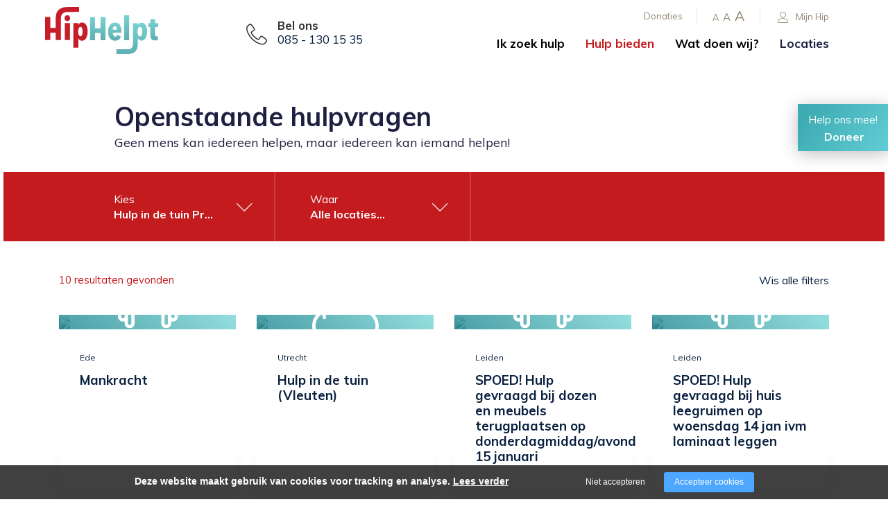

--- FILE ---
content_type: text/html; charset=utf-8
request_url: https://hiphelpt.nl/hulp-bieden/openstaande-hulpvragen?activity%5B1d86797425a4e5e96cc43f55b625f708%5D=Praktisch_Hond+uitlaten%2CPraktisch_Hulp+in+de+tuin%2CPraktisch_Mankracht%2CPraktisch_Hulp+bij+administratie
body_size: 10985
content:
<!DOCTYPE html><html lang="nl"><head><title>Hulp bieden? Meld je aan als vrijwilliger</title><meta charset="UTF-8"><!-- Google Tag Manager --><script>(function(w,d,s,l,i){w[l]=w[l]||[];w[l].push({'gtm.start':	new Date().getTime(),event:'gtm.js'});var f=d.getElementsByTagName(s)[0],	j=d.createElement(s),dl=l!='dataLayer'?'&l='+l:'';j.async=true;j.src=	'https://www.googletagmanager.com/gtm.js?id='+i+dl;f.parentNode.insertBefore(j,f);	})(window,document,'script','dataLayer',"GTM-PQ7RG3P");</script><meta name="keywords" content=""><meta name="description" content="Steek jij graag je handen uit de mouwen en wil je beschikbaar zijn voor je medemens? Bied hulp door je aan te melden als vrijwilliger. "><meta name="format-detection" content="telephone=no"><meta property="fb:app_id" content="233157183538957"><meta property="og:url" content="https://hiphelpt.nl/hulp-bieden/openstaande-hulpvragen"><meta property="og:title" content="Hulp bieden? Meld je aan als vrijwilliger"><meta property="og:description" content="Steek jij graag je handen uit de mouwen en wil je beschikbaar zijn voor je medemens? Bied hulp door je aan te melden als vrijwilliger. "><meta property="og:type" content="article"><meta name="viewport" content="width=device-width, initial-scale=1, maximum-scale=1, user-scalable=no"><!-- ADD THIS TO LOCAL ASSETS! --><link rel="sitemap" type="application/xml" title="Sitemap" href="https://hiphelpt.nl/sitemap.xml" /><style></style><noscript><link rel="stylesheet" type="text/css" href="https://hiphelpt.nl/core/assets/css/main/.autoCombined.249962db0b08d60ac4477bfe5fdd9e7c.css"/></noscript><script type="text/javascript">(function () {var asyncCss = ["https:\/\/hiphelpt.nl\/core\/assets\/css\/main\/.autoCombined.249962db0b08d60ac4477bfe5fdd9e7c.css"];var myCSS = false;for (var i = 0; i < asyncCss.length; i ++) {myCSS = document.createElement( "link" );myCSS.rel = "stylesheet";myCSS.href = asyncCss[i];document.head.insertBefore( myCSS, document.head.childNodes[ document.head.childNodes.length - 1 ].nextSibling );}}());</script><noscript><link rel="stylesheet" type="text/css" href="https://hiphelpt.nl/css/.autoCombined.5e30343b6c53fbabd3c381c3eb58232f.css"/></noscript><script type="text/javascript">(function () {var asyncCss = ["https:\/\/hiphelpt.nl\/css\/.autoCombined.5e30343b6c53fbabd3c381c3eb58232f.css"];var myCSS = false;for (var i = 0; i < asyncCss.length; i ++) {myCSS = document.createElement( "link" );myCSS.rel = "stylesheet";myCSS.href = asyncCss[i];document.head.insertBefore( myCSS, document.head.childNodes[ document.head.childNodes.length - 1 ].nextSibling );}}());</script><noscript><link rel="stylesheet" media="screen and (min-width: 1201px)" type="text/css" href="https://hiphelpt.nl/css-size/20a498f29c1255c25f8b02eb8d498a53.css?fromTime=1766574477"><link rel="stylesheet" media="screen and (min-width: 1100px) and (max-width: 1200.9px)" type="text/css" href="https://hiphelpt.nl/css-size/7abc3c4b3425a1a0b0c15b36688b44b3.css?fromTime=1766574477"><link rel="stylesheet" media="screen and (min-width: 992px) and (max-width: 1099.9px)" type="text/css" href="https://hiphelpt.nl/css-size/e11f35a42ea5bf567644e993f0b453e4.css?fromTime=1766574477"><link rel="stylesheet" media="screen and (min-width: 901px) and (max-width: 991.9px)" type="text/css" href="https://hiphelpt.nl/css-size/f64832af8c41c2a7e29d8a9104827305.css?fromTime=1766574477"><link rel="stylesheet" media="screen and (min-width: 768px) and (max-width: 900.9px)" type="text/css" href="https://hiphelpt.nl/css-size/4459cc8ba023fcc790a6a79814e84453.css?fromTime=1766574477"><link rel="stylesheet" media="screen and (min-width: 569px) and (max-width: 767.9px)" type="text/css" href="https://hiphelpt.nl/css-size/5c2f66034e7247848be39b5fa474aa5c.css?fromTime=1766574477"><link rel="stylesheet" media="screen and (min-width: 421px) and (max-width: 568.9px)" type="text/css" href="https://hiphelpt.nl/css-size/43fd2ceb85394004cb81805674607299.css?fromTime=1766574477"><link rel="stylesheet" media="screen and (min-width: 321px) and (max-width: 420.9px)" type="text/css" href="https://hiphelpt.nl/css-size/52d9e0fa8348c6710078b00a9ce0cd47.css?fromTime=1766574477"><link rel="stylesheet" media="screen and (max-width: 320.9px)" type="text/css" href="https://hiphelpt.nl/css-size/4b266139183c83ec9a62e3b7f6e4a7d8.css?fromTime=1766574477"></noscript><script>(function () {	var mediaQ = ["screen and (min-width: 1201px)","screen and (min-width: 1100px) and (max-width: 1200.9px)","screen and (min-width: 992px) and (max-width: 1099.9px)","screen and (min-width: 901px) and (max-width: 991.9px)","screen and (min-width: 768px) and (max-width: 900.9px)","screen and (min-width: 569px) and (max-width: 767.9px)","screen and (min-width: 421px) and (max-width: 568.9px)","screen and (min-width: 321px) and (max-width: 420.9px)","screen and (max-width: 320.9px)"];	var mediaLinks = ["https:\/\/hiphelpt.nl\/css-size\/20a498f29c1255c25f8b02eb8d498a53.css","https:\/\/hiphelpt.nl\/css-size\/7abc3c4b3425a1a0b0c15b36688b44b3.css","https:\/\/hiphelpt.nl\/css-size\/e11f35a42ea5bf567644e993f0b453e4.css","https:\/\/hiphelpt.nl\/css-size\/f64832af8c41c2a7e29d8a9104827305.css","https:\/\/hiphelpt.nl\/css-size\/4459cc8ba023fcc790a6a79814e84453.css","https:\/\/hiphelpt.nl\/css-size\/5c2f66034e7247848be39b5fa474aa5c.css","https:\/\/hiphelpt.nl\/css-size\/43fd2ceb85394004cb81805674607299.css","https:\/\/hiphelpt.nl\/css-size\/52d9e0fa8348c6710078b00a9ce0cd47.css","https:\/\/hiphelpt.nl\/css-size\/4b266139183c83ec9a62e3b7f6e4a7d8.css"]; var els = []; for (var i = 0; i < mediaQ.length; i ++) { var textNode = document.createTextNode(""); document.head.appendChild(textNode); els.push(textNode); } function loadCss () { if (mediaQ === true) { return; } for (var i = 0; i < mediaQ.length; i ++) { var mediaQuery = mediaQ[i]; if (window.matchMedia(mediaQuery).matches && mediaLinks[i] !== true) { var myCSS = document.createElement( "link" ); myCSS.rel = "stylesheet"; myCSS.href = mediaLinks[i]; myCSS.media = mediaQuery; document.head.insertBefore( myCSS, els[i]); mediaLinks[i] = true; break; } } } function prepareAllCss () { window.setTimeout(function () { for (var i = 0; i < mediaQ.length; i ++) { var mediaQuery = mediaQ[i]; if (mediaLinks[i] !== true) { var myCSS = document.createElement( "link" ); myCSS.rel = "stylesheet"; myCSS.href = mediaLinks[i]; myCSS.media = mediaQuery; document.head.insertBefore( myCSS, els[i] ); mediaLinks[i] = true; } } mediaQ = true; mediaLinks = true; }, 1000); }	window.addEventListener('load', prepareAllCss);	window.addEventListener('resize', loadCss);	loadCss();	}());</script><style type="text/css">.bold { font-weight:bold; }
.italic { font-style:italic; }
.boldItalic { font-weight:bold; font-style:italic; }
.scrollContent .row.editor .link {	color:lightblue;
}
.scrollContent .row.editor .quote {	background:#ccc;
}
.scrollContent .row.editor .btn {	border: 0;	padding: 0;	background: #eee;	margin: 0;
}
.scrollContent .head1 {	font-weight:bold;
}
.scrollContent .head2 {	font-weight:bold;
}
.scrollContent .head3 {	font-weight:bold;
}html.no-touchevents > body, html.no-touchevents { height: auto; min-height: 100%;
}
.textContent h2, .textContent h3, .textContent h4 { display:inline-block;
}
.textContent ol li { margin-bottom:10px;
}
.textContent a { color: #c41b1e !important;
}
.textContent a.btn { background: #c41b1e ; color:#fff !important; min-height:50px; font-size:105%; border: 0; white-space:normal;
}
.textContent a:hover { color: #c41b1e !important;
}
.textContent .btn:hover { background: #c41b1e ; color:#fff !important;
}
.textContent .btn.btn-default:after { content: "\e87a"; font-family: linearIcons-free; padding-left: 30px; font-weight:bold;
}
.textContent .btn.btn-success { color:#fff !important; background: #3FACB4; white-space:normal;
}
.textContent .btn.btn-success:hover { color:#fff !important; background: #3FACB4; border:0;
}
.textContent .btn.btn-success:after { content: "\e87a"; font-family: linearIcons-free; padding-left: 30px; font-weight:bold;
}
.textContent a:hover { color: #EF7925 !important;
} .widget576 p > a:first-child, .widget575 p > a:first-child{ background: #c41b1e; color: #fff !important; min-height: 50px; font-size: 105%; border: 0; white-space: normal; display: inline-block; margin-bottom: 0; font-weight: normal; text-align: center; vertical-align: middle; padding: 6px 12px; height: auto; min-height: 50px; padding-left: 20px; padding-top: 11px; padding-right: 20px; } .widget576 p > a:first-child:after, .widget575 p > a:first-child:after { content: "\e87a"; font-family: linearIcons-free; padding-left: 30px; font-weight:bold; } .widget575 { color:#fff; }
@media screen and (min-width: 1px) { .rspnsv-767>.widget465 .form.formModule .form-group.formField.dutchAutoAddress .houseNumberField { padding-left: 0!important; } .rspnsv-767>.widget465 .form.formModule .form-group.formField.dutchAutoAddress .postalField { padding-left: 0!important; }
}
@media only screen and (min-width: 1400px) { .element321 > .container, .element371, .element388, .element334 { width: calc(100% - 250px); } .widget51 { max-width: 1540px; }
}
@keyframes spinner-border { to { transform: rotate(360deg); }
}
.spinner-border { display: inline-block; width: 15px; height: 15px; border: 3px solid #fff; border-right-color: transparent; border-radius: 50%; animation: spinner-border .75s linear infinite; vertical-align: baseline; margin-right: 15px;
}
.spinner-border-sm { width: 15px; height: 15px; border-width: 3px;
}</style><noscript><link rel="stylesheet" type="text/css" href="https://stackpath.bootstrapcdn.com/font-awesome/4.7.0/css/font-awesome.min.css"/><link rel="stylesheet" type="text/css" href="https://cdn.linearicons.com/free/1.0.0/icon-font.min.css"/></noscript> <link rel="stylesheet" class="loadAsyncCss" type="text/css" href="https://stackpath.bootstrapcdn.com/font-awesome/4.7.0/css/font-awesome.min.css" media="print" /> <link rel="stylesheet" class="loadAsyncCss" type="text/css" href="https://cdn.linearicons.com/free/1.0.0/icon-font.min.css" media="print" /><script type="text/javascript"> window.addEventListener('load', function (event) { var asyncCss = document.querySelectorAll("link.loadAsyncCss"); for (var i = 0; i < asyncCss.length; i ++) { asyncCss[i].media = 'all'; } });</script> <script type="text/javascript">(function () {	var validating = false;	var clientKey = "6LceTgopAAAAAGj_6RUAJoVbzabwIBAD995-f7K0";	var tag = false;	window.validateRecaptcha3 = function (cb) {	if (validating) { return; }	validating = true;	if (tag === false) {	tag = document.createElement('script');	tag.src = "https://www.google.com/recaptcha/api.js?render=" + clientKey;	tag.async = true;	tag.onload = function () {	validating = false;	window.validateRecaptcha3(cb);	};	var firstScriptTag = document.getElementsByTagName('script')[0];	firstScriptTag.parentNode.insertBefore(tag, firstScriptTag);	}	else if (grecaptcha) {	grecaptcha.ready(function() {	grecaptcha.execute(clientKey, {action: 'homepage'}).then(function(token) {	$.getJSON("https:\/\/hiphelpt.nl\/recaptchav3?token=" + encodeURIComponent(token), function (res) {	window.localStorage.recaptcha3validated = res;	window.localStorage.recaptcha3time = new Date().getTime();	if (cb) {	cb(res);	}	validating = false;	});	});	});	}	};	if (window.localStorage.recaptcha3validated === undefined ||	window.localStorage.recaptcha3time === undefined ||	(new Date().getTime() - window.localStorage.recaptcha3time) > 1000*2*60) {	window.validateRecaptcha3();	}	}());</script> <script type="text/javascript">(function () {	function getCookie(cname) { var name = cname + "="; var decodedCookie = decodeURIComponent(document.cookie); var ca = decodedCookie.split(';'); for(var i = 0; i <ca.length; i++) { var c = ca[i]; while (c.charAt(0) == ' ') { c = c.substring(1); } if (c.indexOf(name) == 0) { return c.substring(name.length, c.length); } } return "";	}	window.dataLayer = window.dataLayer || [];	var dataLayerData = getCookie("addToGtmDataLayer");	if (dataLayerData) {	try {	dataLayerData = JSON.parse(dataLayerData);	for (var i = 0; i < dataLayerData.length; i ++) {	dataLayer.push(dataLayerData[i]);	} document.cookie = 'addToGtmDataLayer=;expires=Thu, 01 Jan 1970 00:00:01 GMT;';	}	catch (e) {	return;	}	}	}());</script><style> body.noTransitions * { -webkit-transition: none !important; -moz-transition: none !important; -ms-transition: none !important; -o-transition: none !important; transition: none !important;	} .domLoaded .hideDomLoad { display:none !important; } .noTransitions .showDomLoad { display:none !important; }</style> </head> <body class="noTransitions domLoaded" ><script type="text/javascript"> document.body.classList.remove("domLoaded");	document.body.style.visibility = 'hidden';	if (!window.localStorage.initialEmptyLoad) {
/*	document.body.style.visibility = 'hidden';*/	document.body.style.display = 'none';	window.localStorage.initialEmptyLoad = true;	}	window.addEventListener('DOMContentLoaded', function () {	if (window.initialCssLoaded === true) {	return;	}	document.body.style.display = '';	$(window).trigger('resize');	document.body.classList.add("bodyLoaded");	}); function onBodyLoaded(){ document.body.classList.remove("noTransitions"); document.body.classList.add("domLoaded"); window.checkIframeOptions();	}	var windowIsLoaded = false;	var minimalTransitionStartTime = setTimeout(function () {	minimalTransitionStartTime = false;	if (!windowIsLoaded) { return; } onBodyLoaded();	}, 1000);	window.addEventListener("load", function () {	windowIsLoaded = true;	if (minimalTransitionStartTime) {	return;	} onBodyLoaded();	});</script><noscript><iframe src="https://www.googletagmanager.com/ns.html?id=GTM-PQ7RG3P" height="0" width="0" style="display:none;visibility:hidden"></iframe></noscript><div id="wrapper" class=""><div class="row element1"><div class="container element31"><div class="grid-5 grid-568-4 grid-991-3 element2"><div class=" widget4 module_staticLogo" data-adjusttoparent><a href="https://hiphelpt.nl/" aria-label="Company logo"><img src="https://hiphelpt.nl/assets/hip001-logo-nederland.svg" /></a><script type="application/ld+json">{"@context":"http:\/\/schema.org","@type":"Organization","url":"https:\/\/hiphelpt.nl\/","logo":"https:\/\/hiphelpt.nl\/assets\/hip001-logo-nederland.svg"}</script></div></div><div class="grid-4 grid-568-5 grid-991-2 element309"><div class=" widget310 module_staticHtml" data-adjusttoparent><span class="lnr lnr-phone-handset"></span><div class="holder"> <strong>Bel ons</strong> <a href="tel:+31851301535">085 - 130 15 35</a></div></div></div><div class="grid-3 grid-991-7 element3"><div class="row element5"><div class=" widget9 module_singleButton" data-adjusttoparent><a href="https://mijnhip.nl" target="_blank" class="btn btn-default customButton"><i class="buttonIcon lnr lnr-user" aria-hidden="true"></i>Mijn Hip</a></div><div class=" widget8 module_staticHtml" data-adjusttoparent><a href="#" class="small">A</a><a href="#" class="medium">A</a><a href="#" class="big">A</a></div><div class=" widget7 module_menuHighlight" data-adjusttoparent><ul class="menuHighlight"><li class="menuItem"><a href="https://hiphelpt.nl/donaties">Donaties</a></li></ul></div></div><div class="row element6"><div class="normalMargin widget10 module_menu1Level3Columns" data-adjusttoparent><ul class="mainMenu"><li class="mainMenuItem hasChilds"><a href="https://hiphelpt.nl/ik-zoek-hulp">Ik zoek hulp</a><div class="subMenuContainer"><div class="container"><div class="row"><div class="subColumn"><ul class="subMenu"><li class="subItem"><a href="https://hiphelpt.nl/ik-zoek-hulp/hulpaanvraagformulier">Hulpaanvraagformulier</a></li><li class="subItem"><a href="https://hiphelpt.nl/ik-zoek-hulp/voor-mezelf">Voor mezelf</a></li></ul></div><div class="subColumn"><ul class="subMenu"><li class="subItem"><a href="https://hiphelpt.nl/ik-zoek-hulp/voor-een-ander">Voor een ander</a></li><li class="subItem"><a href="https://hiphelpt.nl/ik-zoek-hulp/veelgestelde-vragen">Veelgestelde vragen</a></li></ul></div><div class="subColumn"><ul class="subMenu"></ul></div></div></div></div></li><li class="mainMenuItem active hasChilds"><a href="https://hiphelpt.nl/hulp-bieden">Hulp bieden</a><div class="subMenuContainer"><div class="container"><div class="row"><div class="subColumn"><ul class="subMenu"><li class="subItem active"><a href="https://hiphelpt.nl/hulp-bieden/openstaande-hulpvragen">Openstaande hulpvragen</a></li><li class="subItem"><a href="https://hiphelpt.nl/hulp-bieden/inschrijfformulier">Inschrijfformulier</a></li></ul></div><div class="subColumn"><ul class="subMenu"><li class="subItem"><a href="https://hiphelpt.nl/hulp-bieden/als-vrijwilliger">Als vrijwilliger</a></li><li class="subItem"><a href="https://hiphelpt.nl/hulp-bieden/als-kerkelijke-gemeente">Als kerkelijke gemeente</a></li></ul></div><div class="subColumn"><ul class="subMenu"><li class="subItem"><a href="https://hiphelpt.nl/hulp-bieden/hiphelpt-app">HipHelpt app</a></li></ul></div></div></div></div></li><li class="mainMenuItem hasChilds"><a href="https://hiphelpt.nl/wat-doen-wij">Wat doen wij?</a><div class="subMenuContainer"><div class="container"><div class="row"><div class="subColumn"><ul class="subMenu"><li class="subItem"><a href="https://hiphelpt.nl/wat-doen-wij/organisatie">Organisatie</a></li><li class="subItem"><a href="https://hiphelpt.nl/wat-doen-wij/vacatures">Vacatures</a></li></ul></div><div class="subColumn"><ul class="subMenu"><li class="subItem"><a href="https://hiphelpt.nl/wat-doen-wij/verhalen">Verhalen</a></li><li class="subItem"><a href="https://hiphelpt.nl/wat-doen-wij/actueel">Actueel</a></li></ul></div><div class="subColumn"><ul class="subMenu"><li class="subItem"><a href="https://hiphelpt.nl/wat-doen-wij/contact">Contact</a></li></ul></div></div></div></div></li><li class="mainMenuItem last"><a href="https://hiphelpt.nl/locaties">Locaties</a></li></ul></div><div class=" widget11 module_menuResponsive" data-adjusttoparent><div class="menuResponsive" data-rspsvelementswitch=".widget7,.widget8,.widget9,.widget10,.widget572" data-rspsvplaceinside="#490e68cc81a355f0dc0efa84e2274410f758ea91" data-rspsvelementsswitchbreakpoint="1200"><a href="#" class="menuToggle" aria-label="Open/close menu"><span class="line"></span></a><div class="bodyOverlay closed"></div><div class="sideMenu closed"><div data-adjusttowidth><div class="menuResponsiveContent" id="490e68cc81a355f0dc0efa84e2274410f758ea91"><a href="#" class="menuToggle"><span class="line"></span></a></div></div></div></div></div></div></div></div></div><div class="row element408"><div class=" widget409 module_staticHeading" data-adjusttoparent><h4 class="heading">Help ons mee!</h4></div><div class=" widget410 module_customView" data-adjusttoparent><div class="widget407"><a href="https://hiphelpt.nl/donaties" class="btn btn-default customButton">Doneer</a></div></div></div><div class="container element52"><div class="grid-none gridblock-991 grid-991-1 element130"></div><div class="grid-12 grid-991-10 element131"><div class=" widget53 module_heading" data-adjusttoparent><h1 class="heading bold">Openstaande hulpvragen</h1></div><div class="normalMargin widget493 module_heading" data-adjusttoparent><div class="heading">Geen mens kan iedereen helpen, maar iedereen kan iemand helpen!</div></div></div><div class="grid-none gridblock-991 grid-991-1 element132"></div></div><div class="container element129"><div class="row element128"><div class="normalMargin widget127 module_customView" data-adjusttoparent><div class="activateFilter"> <a href="#" class="btn showFilter">Toon filter</a></div><div class="calendarFilter" data-places='[]'> <div class="filterItem" style="display:none"> Kies<br/> <strong>Alle activiteiten</strong> </div> <div class="filterItem" style="display:none"> Waar<br/> <strong>Alle locaties</strong> </div> <div class="lastChild"></div></div></div></div></div><div class="row element55"><div class="container element300"><div class=" widget57 widget_itemOverview_categoryFilter" data-adjusttoparent><div class="filterLabel">Kies activiteit:</div><ul class="filterOptions"><li class="group all "><a href="https://hiphelpt.nl/hulp-bieden/openstaande-hulpvragen" class="btn" data-fixedscroll="activity-1d86797425a4e5e96cc43f55b625f708">Alles</a></li><li class="group"><a href="https://hiphelpt.nl/hulp-bieden/openstaande-hulpvragen?activity%5B1d86797425a4e5e96cc43f55b625f708%5D=Praktisch_Hond+uitlaten%2CPraktisch_Hulp+bij+administratie%2CPraktisch_Hulp+in+de+tuin%2CPraktisch_Mankracht%2CPraktisch_Hulp+bij+behangen" class="btn" data-fixedscroll="activity-1d86797425a4e5e96cc43f55b625f708-Praktisch_Hulp bij behangen">Praktisch_Hulp bij behangen</a></li><li class="group"><a href="https://hiphelpt.nl/hulp-bieden/openstaande-hulpvragen?activity%5B1d86797425a4e5e96cc43f55b625f708%5D=Praktisch_Hond+uitlaten%2CPraktisch_Hulp+bij+administratie%2CPraktisch_Hulp+in+de+tuin%2CPraktisch_Mankracht%2CPraktisch_Hulp+bij+boodschappen" class="btn" data-fixedscroll="activity-1d86797425a4e5e96cc43f55b625f708-Praktisch_Hulp bij boodschappen">Praktisch_Hulp bij boodschappen</a></li><li class="group"><a href="https://hiphelpt.nl/hulp-bieden/openstaande-hulpvragen?activity%5B1d86797425a4e5e96cc43f55b625f708%5D=Praktisch_Hond+uitlaten%2CPraktisch_Hulp+bij+administratie%2CPraktisch_Hulp+in+de+tuin%2CPraktisch_Mankracht%2CPraktisch_Hulp+bij+dingen+ophangen" class="btn" data-fixedscroll="activity-1d86797425a4e5e96cc43f55b625f708-Praktisch_Hulp bij dingen ophangen">Praktisch_Hulp bij dingen ophangen</a></li><li class="group"><a href="https://hiphelpt.nl/hulp-bieden/openstaande-hulpvragen?activity%5B1d86797425a4e5e96cc43f55b625f708%5D=Praktisch_Hond+uitlaten%2CPraktisch_Hulp+bij+administratie%2CPraktisch_Hulp+in+de+tuin%2CPraktisch_Mankracht%2CPraktisch_Hulp+bij+elektraklusjes" class="btn" data-fixedscroll="activity-1d86797425a4e5e96cc43f55b625f708-Praktisch_Hulp bij elektraklusjes">Praktisch_Hulp bij elektraklusjes</a></li><li class="group"><a href="https://hiphelpt.nl/hulp-bieden/openstaande-hulpvragen?activity%5B1d86797425a4e5e96cc43f55b625f708%5D=Praktisch_Hond+uitlaten%2CPraktisch_Hulp+bij+administratie%2CPraktisch_Hulp+in+de+tuin%2CPraktisch_Mankracht%2CPraktisch_Hulp+bij+loodgieterklusjes" class="btn" data-fixedscroll="activity-1d86797425a4e5e96cc43f55b625f708-Praktisch_Hulp bij loodgieterklusjes">Praktisch_Hulp bij loodgieterklusjes</a></li><li class="group"><a href="https://hiphelpt.nl/hulp-bieden/openstaande-hulpvragen?activity%5B1d86797425a4e5e96cc43f55b625f708%5D=Praktisch_Hond+uitlaten%2CPraktisch_Hulp+bij+administratie%2CPraktisch_Hulp+in+de+tuin%2CPraktisch_Mankracht%2CPraktisch_Hulp+bij+meubels+in+elkaar+zetten+%28bouwpakketten%29" class="btn" data-fixedscroll="activity-1d86797425a4e5e96cc43f55b625f708-Praktisch_Hulp bij meubels in elkaar zetten (bouwpakketten)">Praktisch_Hulp bij meubels in elkaar zetten (bouwpakketten)</a></li><li class="group"><a href="https://hiphelpt.nl/hulp-bieden/openstaande-hulpvragen?activity%5B1d86797425a4e5e96cc43f55b625f708%5D=Praktisch_Hond+uitlaten%2CPraktisch_Hulp+bij+administratie%2CPraktisch_Hulp+in+de+tuin%2CPraktisch_Mankracht%2CPraktisch_Hulp+bij+opruimen%2Fordenen" class="btn" data-fixedscroll="activity-1d86797425a4e5e96cc43f55b625f708-Praktisch_Hulp bij opruimen/ordenen">Praktisch_Hulp bij opruimen/ordenen</a></li><li class="group"><a href="https://hiphelpt.nl/hulp-bieden/openstaande-hulpvragen?activity%5B1d86797425a4e5e96cc43f55b625f708%5D=Praktisch_Hond+uitlaten%2CPraktisch_Hulp+bij+administratie%2CPraktisch_Hulp+in+de+tuin%2CPraktisch_Mankracht%2CPraktisch_Hulp+bij+schoonmaken" class="btn" data-fixedscroll="activity-1d86797425a4e5e96cc43f55b625f708-Praktisch_Hulp bij schoonmaken">Praktisch_Hulp bij schoonmaken</a></li><li class="group"><a href="https://hiphelpt.nl/hulp-bieden/openstaande-hulpvragen?activity%5B1d86797425a4e5e96cc43f55b625f708%5D=Praktisch_Hond+uitlaten%2CPraktisch_Hulp+bij+administratie%2CPraktisch_Hulp+in+de+tuin%2CPraktisch_Mankracht%2CPraktisch_Hulp+bij+vloer+leggen" class="btn" data-fixedscroll="activity-1d86797425a4e5e96cc43f55b625f708-Praktisch_Hulp bij vloer leggen">Praktisch_Hulp bij vloer leggen</a></li><li class="group active"><a href="https://hiphelpt.nl/hulp-bieden/openstaande-hulpvragen?activity%5B1d86797425a4e5e96cc43f55b625f708%5D=Praktisch_Hond+uitlaten%2CPraktisch_Hulp+bij+administratie%2CPraktisch_Mankracht" class="btn" data-fixedscroll="activity-1d86797425a4e5e96cc43f55b625f708-Praktisch_Hulp in de tuin">Praktisch_Hulp in de tuin</a></li><li class="group active"><a href="https://hiphelpt.nl/hulp-bieden/openstaande-hulpvragen?activity%5B1d86797425a4e5e96cc43f55b625f708%5D=Praktisch_Hond+uitlaten%2CPraktisch_Hulp+bij+administratie%2CPraktisch_Hulp+in+de+tuin" class="btn" data-fixedscroll="activity-1d86797425a4e5e96cc43f55b625f708-Praktisch_Mankracht">Praktisch_Mankracht</a></li><li class="group"><a href="https://hiphelpt.nl/hulp-bieden/openstaande-hulpvragen?activity%5B1d86797425a4e5e96cc43f55b625f708%5D=Praktisch_Hond+uitlaten%2CPraktisch_Hulp+bij+administratie%2CPraktisch_Hulp+in+de+tuin%2CPraktisch_Mankracht%2CSociale+hulp_Bezoeken" class="btn" data-fixedscroll="activity-1d86797425a4e5e96cc43f55b625f708-Sociale hulp_Bezoeken">Sociale hulp_Bezoeken</a></li><li class="group"><a href="https://hiphelpt.nl/hulp-bieden/openstaande-hulpvragen?activity%5B1d86797425a4e5e96cc43f55b625f708%5D=Praktisch_Hond+uitlaten%2CPraktisch_Hulp+bij+administratie%2CPraktisch_Hulp+in+de+tuin%2CPraktisch_Mankracht%2CSociale+hulp_Er+op+uit" class="btn" data-fixedscroll="activity-1d86797425a4e5e96cc43f55b625f708-Sociale hulp_Er op uit">Sociale hulp_Er op uit</a></li><li class="group"><a href="https://hiphelpt.nl/hulp-bieden/openstaande-hulpvragen?activity%5B1d86797425a4e5e96cc43f55b625f708%5D=Praktisch_Hond+uitlaten%2CPraktisch_Hulp+bij+administratie%2CPraktisch_Hulp+in+de+tuin%2CPraktisch_Mankracht%2CSociale+hulp_Wandelen" class="btn" data-fixedscroll="activity-1d86797425a4e5e96cc43f55b625f708-Sociale hulp_Wandelen">Sociale hulp_Wandelen</a></li><li class="group"><a href="https://hiphelpt.nl/hulp-bieden/openstaande-hulpvragen?activity%5B1d86797425a4e5e96cc43f55b625f708%5D=Praktisch_Hond+uitlaten%2CPraktisch_Hulp+bij+administratie%2CPraktisch_Hulp+in+de+tuin%2CPraktisch_Mankracht%2CVervoershulp_Overig+Vervoershulp" class="btn" data-fixedscroll="activity-1d86797425a4e5e96cc43f55b625f708-Vervoershulp_Overig Vervoershulp">Vervoershulp_Overig Vervoershulp</a></li><li class="group"><a href="https://hiphelpt.nl/hulp-bieden/openstaande-hulpvragen?activity%5B1d86797425a4e5e96cc43f55b625f708%5D=Praktisch_Hond+uitlaten%2CPraktisch_Hulp+bij+administratie%2CPraktisch_Hulp+in+de+tuin%2CPraktisch_Mankracht%2CVervoershulp_Vervoer+naar+ziekenhuis%2Farts%2Ftandarts" class="btn" data-fixedscroll="activity-1d86797425a4e5e96cc43f55b625f708-Vervoershulp_Vervoer naar ziekenhuis/arts/tandarts">Vervoershulp_Vervoer naar ziekenhuis/arts/tandarts</a></li><li class="group"><a href="https://hiphelpt.nl/hulp-bieden/openstaande-hulpvragen?activity%5B1d86797425a4e5e96cc43f55b625f708%5D=Praktisch_Hond+uitlaten%2CPraktisch_Hulp+bij+administratie%2CPraktisch_Hulp+in+de+tuin%2CPraktisch_Mankracht%2CVervoershulp_Voedselpakket+ophalen" class="btn" data-fixedscroll="activity-1d86797425a4e5e96cc43f55b625f708-Vervoershulp_Voedselpakket ophalen">Vervoershulp_Voedselpakket ophalen</a></li></ul></div><div class=" widget103 widget_itemOverview_categoryFilter" data-adjusttoparent><div class="filterLabel">Kies locatie:</div><ul class="filterOptions"><li class="group all active"><a href="https://hiphelpt.nl/hulp-bieden/openstaande-hulpvragen?activity%5B1d86797425a4e5e96cc43f55b625f708%5D=Praktisch_Hond+uitlaten%2CPraktisch_Hulp+in+de+tuin%2CPraktisch_Mankracht%2CPraktisch_Hulp+bij+administratie" class="btn" data-fixedscroll="location-1d86797425a4e5e96cc43f55b625f708">Alles</a></li><li class="group"><a href="https://hiphelpt.nl/hulp-bieden/openstaande-hulpvragen?activity%5B1d86797425a4e5e96cc43f55b625f708%5D=Praktisch_Hond+uitlaten%2CPraktisch_Hulp+in+de+tuin%2CPraktisch_Mankracht%2CPraktisch_Hulp+bij+administratie&location%5B1d86797425a4e5e96cc43f55b625f708%5D=Dordrecht" class="btn" data-fixedscroll="location-1d86797425a4e5e96cc43f55b625f708-Dordrecht">Dordrecht</a></li><li class="group"><a href="https://hiphelpt.nl/hulp-bieden/openstaande-hulpvragen?activity%5B1d86797425a4e5e96cc43f55b625f708%5D=Praktisch_Hond+uitlaten%2CPraktisch_Hulp+in+de+tuin%2CPraktisch_Mankracht%2CPraktisch_Hulp+bij+administratie&location%5B1d86797425a4e5e96cc43f55b625f708%5D=Ede" class="btn" data-fixedscroll="location-1d86797425a4e5e96cc43f55b625f708-Ede">Ede</a></li><li class="group"><a href="https://hiphelpt.nl/hulp-bieden/openstaande-hulpvragen?activity%5B1d86797425a4e5e96cc43f55b625f708%5D=Praktisch_Hond+uitlaten%2CPraktisch_Hulp+in+de+tuin%2CPraktisch_Mankracht%2CPraktisch_Hulp+bij+administratie&location%5B1d86797425a4e5e96cc43f55b625f708%5D=Gouda" class="btn" data-fixedscroll="location-1d86797425a4e5e96cc43f55b625f708-Gouda">Gouda</a></li><li class="group"><a href="https://hiphelpt.nl/hulp-bieden/openstaande-hulpvragen?activity%5B1d86797425a4e5e96cc43f55b625f708%5D=Praktisch_Hond+uitlaten%2CPraktisch_Hulp+in+de+tuin%2CPraktisch_Mankracht%2CPraktisch_Hulp+bij+administratie&location%5B1d86797425a4e5e96cc43f55b625f708%5D=Leiden" class="btn" data-fixedscroll="location-1d86797425a4e5e96cc43f55b625f708-Leiden">Leiden</a></li><li class="group"><a href="https://hiphelpt.nl/hulp-bieden/openstaande-hulpvragen?activity%5B1d86797425a4e5e96cc43f55b625f708%5D=Praktisch_Hond+uitlaten%2CPraktisch_Hulp+in+de+tuin%2CPraktisch_Mankracht%2CPraktisch_Hulp+bij+administratie&location%5B1d86797425a4e5e96cc43f55b625f708%5D=Nijkerk+%7C+Hoevelaken+%7C+Nijkerkerveen" class="btn" data-fixedscroll="location-1d86797425a4e5e96cc43f55b625f708-Nijkerk | Hoevelaken | Nijkerkerveen">Nijkerk | Hoevelaken | Nijkerkerveen</a></li><li class="group"><a href="https://hiphelpt.nl/hulp-bieden/openstaande-hulpvragen?activity%5B1d86797425a4e5e96cc43f55b625f708%5D=Praktisch_Hond+uitlaten%2CPraktisch_Hulp+in+de+tuin%2CPraktisch_Mankracht%2CPraktisch_Hulp+bij+administratie&location%5B1d86797425a4e5e96cc43f55b625f708%5D=Utrecht" class="btn" data-fixedscroll="location-1d86797425a4e5e96cc43f55b625f708-Utrecht">Utrecht</a></li><li class="group"><a href="https://hiphelpt.nl/hulp-bieden/openstaande-hulpvragen?activity%5B1d86797425a4e5e96cc43f55b625f708%5D=Praktisch_Hond+uitlaten%2CPraktisch_Hulp+in+de+tuin%2CPraktisch_Mankracht%2CPraktisch_Hulp+bij+administratie&location%5B1d86797425a4e5e96cc43f55b625f708%5D=Voorne+aan+Zee" class="btn" data-fixedscroll="location-1d86797425a4e5e96cc43f55b625f708-Voorne aan Zee">Voorne aan Zee</a></li><li class="group"><a href="https://hiphelpt.nl/hulp-bieden/openstaande-hulpvragen?activity%5B1d86797425a4e5e96cc43f55b625f708%5D=Praktisch_Hond+uitlaten%2CPraktisch_Hulp+in+de+tuin%2CPraktisch_Mankracht%2CPraktisch_Hulp+bij+administratie&location%5B1d86797425a4e5e96cc43f55b625f708%5D=Westland" class="btn" data-fixedscroll="location-1d86797425a4e5e96cc43f55b625f708-Westland">Westland</a></li></ul></div></div></div><div class="container element126"><div class="row element54"><div class="normalMargin widget301 widget_itemOverview_itemCount" data-adjusttoparent>10 resultaten gevonden</div><div class=" widget302 module_customView" data-adjusttoparent><a href='https://hiphelpt.nl/hulp-bieden/openstaande-hulpvragen' class='btn'>Wis alle filters</a></div><div class=" widget56 module_itemOverview" data-adjusttoparent><div class="itemOverview" id="1d86797425a4e5e96cc43f55b625f708"><div class="itemLink" ><a href="https://hiphelpt.nl/hulp-bieden/openstaande-hulpvragen/56649-mankracht"><div class="itemImageCanvas"> <img src="https://mijnhip.nl/system/files/sas-mankracht-7.jpg" class="itemImage"><!--- #todo make this line below dynamic! ---><span class="customIcon" style=""><svg width="81" height="44" viewBox="0 0 81 44" fill="none" xmlns="http://www.w3.org/2000/svg"><path d="M78.2734 28.0003C77.1734 28.0003 76.2734 27.1043 76.2734 26.0003V18.0003C76.2734 16.8962 77.1734 16.0002 78.2734 16.0002C79.3735 16.0002 80.2735 16.8962 80.2735 18.0003V26.0003C80.2735 27.1043 79.3735 28.0003 78.2734 28.0003Z" fill="white"/><path d="M2.27345 28.0003C1.17344 28.0003 0.273438 27.1043 0.273438 26.0003V18.0003C0.273438 16.8962 1.17344 16.0002 2.27345 16.0002C3.37345 16.0002 4.27345 16.8962 4.27345 18.0003V26.0003C4.27345 27.1043 3.37345 28.0003 2.27345 28.0003Z" fill="white"/><path d="M70.2737 8.00003C69.5737 8.00003 68.9017 8.12403 68.2737 8.34403V6.00002C68.2737 2.69201 65.5817 0 62.2737 0C58.9657 0 56.2737 2.69201 56.2737 6.00002V20.0001H24.2735V6.00002C24.2735 2.69201 21.5815 0 18.2735 0C14.9655 0 12.2735 2.69201 12.2735 6.00002V8.34403C11.6455 8.12003 10.9735 8.00003 10.2735 8.00003C6.96545 8.00003 4.27344 10.692 4.27344 14.0001V30.0001C4.27344 33.3081 6.96545 36.0001 10.2735 36.0001C10.9735 36.0001 11.6455 35.8762 12.2735 35.6562V38.0002C12.2735 41.3082 14.9655 44.0002 18.2735 44.0002C21.5815 44.0002 24.2735 41.3082 24.2735 38.0002V24.0001H56.2737V38.0002C56.2737 41.3082 58.9657 44.0002 62.2737 44.0002C65.5817 44.0002 68.2737 41.3082 68.2737 38.0002V35.6562C68.9017 35.8802 69.5737 36.0001 70.2737 36.0001C73.5817 36.0001 76.2737 33.3081 76.2737 30.0001V14.0001C76.2737 10.692 73.5817 8.00003 70.2737 8.00003ZM10.2735 32.0001C9.17346 32.0001 8.27346 31.1041 8.27346 30.0001V14.0001C8.27346 12.8961 9.17346 12 10.2735 12C11.3735 12 12.2735 12.8961 12.2735 14.0001V30.0001C12.2735 31.1041 11.3735 32.0001 10.2735 32.0001ZM20.2735 38.0002C20.2735 39.1042 19.3735 40.0002 18.2735 40.0002C17.1735 40.0002 16.2735 39.1042 16.2735 38.0002V6.00002C16.2735 4.89602 17.1735 4.00001 18.2735 4.00001C19.3735 4.00001 20.2735 4.89602 20.2735 6.00002V38.0002ZM64.2737 38.0002C64.2737 39.1042 63.3737 40.0002 62.2737 40.0002C61.1737 40.0002 60.2737 39.1042 60.2737 38.0002V6.00002C60.2737 4.89602 61.1737 4.00001 62.2737 4.00001C63.3737 4.00001 64.2737 4.89602 64.2737 6.00002V38.0002ZM72.2737 30.0001C72.2737 31.1041 71.3737 32.0001 70.2737 32.0001C69.1737 32.0001 68.2737 31.1041 68.2737 30.0001V14.0001C68.2737 12.8961 69.1737 12 70.2737 12C71.3737 12 72.2737 12.8961 72.2737 14.0001V30.0001Z" fill="white"/></svg></span></div> <span class="subLine location field_location">Ede</span> </span> <h2 class="itemHeading">Mankracht</h2></a></div><div class="itemLink" ><a href="https://hiphelpt.nl/hulp-bieden/openstaande-hulpvragen/56623-hulp-in-de-tuin-vleuten"><div class="itemImageCanvas"> <img src="https://mijnhip.nl/system/files/sas-hulp-in-de-tuin.jpg" class="itemImage"><!--- #todo make this line below dynamic! ---><span class="customIcon" style=""><svg width="80" height="80" viewBox="0 0 80 80" fill="none" xmlns="http://www.w3.org/2000/svg"><path d="M67.9 25.628C67.336 18.872 64.364 12.604 59.448 7.856C54.2 2.788 47.296 0 40 0C32.52 0 25.488 2.912 20.2 8.2C15.476 12.924 12.652 19.04 12.1 25.62C4.808 28.756 0 35.976 0 44C0 55.028 8.972 64 20 64C23.456 64 26.864 63.104 29.856 61.408C30.256 61.18 30.644 60.944 31.024 60.688C33.564 66.936 31.592 70.236 29.836 73.176C28.892 74.756 27.996 76.252 27.996 78C27.996 79.104 28.892 80 29.996 80H49.996C51.1 80 51.996 79.104 51.996 78C51.996 76.248 51.104 74.756 50.156 73.176C48.4 70.236 46.432 66.94 48.964 60.696C52.176 62.824 55.988 64 59.992 64C71.02 64 79.992 55.028 79.992 44C79.992 35.776 75.004 28.696 67.892 25.628H67.9ZM32.816 76C32.96 75.752 33.116 75.492 33.272 75.228C35.28 71.872 38.276 66.852 34.236 58.044C34.944 57.328 35.596 56.56 36.188 55.744C37.448 55.916 38.724 56 40 56C41.276 56 42.548 55.916 43.808 55.744C44.404 56.568 45.06 57.34 45.76 58.052C41.728 66.856 44.724 71.872 46.728 75.228C46.884 75.492 47.04 75.752 47.184 76H32.816ZM60 60C54.464 60 49.396 57.196 46.444 52.504C46.44 52.5 46.436 52.496 46.436 52.492C46.412 52.456 46.388 52.42 46.364 52.388C46.348 52.368 46.336 52.344 46.32 52.324C46.3 52.3 46.28 52.276 46.26 52.248C46.236 52.22 46.212 52.192 46.188 52.164C46.18 52.156 46.168 52.148 46.16 52.136C45.888 51.868 45.552 51.688 45.192 51.608C45.18 51.604 45.172 51.604 45.16 51.604C45.108 51.592 45.052 51.58 45 51.572C44.988 51.572 44.976 51.572 44.968 51.572C44.912 51.564 44.86 51.556 44.804 51.556C44.796 51.556 44.788 51.556 44.78 51.556C44.72 51.556 44.664 51.556 44.604 51.56C44.6 51.56 44.592 51.56 44.588 51.564C44.528 51.572 44.464 51.58 44.404 51.592C44.4 51.592 44.4 51.592 44.4 51.592C41.688 52.092 38.836 52.12 36.108 51.676C35.212 51.276 34.136 51.592 33.6 52.444C33.596 52.448 33.596 52.452 33.592 52.456C33.588 52.46 33.588 52.46 33.588 52.464C30.64 57.184 25.568 59.996 20.012 59.996C11.188 59.996 4.012 52.82 4.012 43.996C4.012 38.188 7.168 32.9 12.092 30.092C12.2 31.56 12.424 33.024 12.76 34.456C12.976 35.372 13.8 35.996 14.704 35.996C14.856 35.996 15.012 35.98 15.164 35.944C16.24 35.688 16.904 34.612 16.652 33.532C16.224 31.728 16.008 29.864 16.008 27.992C16.008 14.76 26.776 3.992 40.008 3.992C52.044 3.992 61.984 12.732 63.732 24.34C62.524 24.112 61.28 23.992 60.008 23.992C59.268 23.992 58.52 24.032 57.788 24.116C56.692 24.236 55.9 25.22 56.02 26.324C56.14 27.424 57.132 28.212 58.228 28.092C58.816 28.024 59.416 27.996 60.008 27.996C68.832 27.996 76.008 35.172 76.008 43.996C76.008 52.82 68.832 59.996 60.008 59.996H60V60Z" fill="white"/></svg></span></div> <span class="subLine location field_location">Utrecht</span> </span> <h2 class="itemHeading">Hulp in de tuin (Vleuten)</h2></a></div><div class="itemLink" ><a href="https://hiphelpt.nl/hulp-bieden/openstaande-hulpvragen/56622-spoed-hulp-gevraagd-bij-dozen-en-meubels-terugplaatsen-op-donderdagmiddag-avond-15-januari"><div class="itemImageCanvas"> <img src="https://mijnhip.nl/system/files/sas-mankracht-7.jpg" class="itemImage"><!--- #todo make this line below dynamic! ---><span class="customIcon" style=""><svg width="81" height="44" viewBox="0 0 81 44" fill="none" xmlns="http://www.w3.org/2000/svg"><path d="M78.2734 28.0003C77.1734 28.0003 76.2734 27.1043 76.2734 26.0003V18.0003C76.2734 16.8962 77.1734 16.0002 78.2734 16.0002C79.3735 16.0002 80.2735 16.8962 80.2735 18.0003V26.0003C80.2735 27.1043 79.3735 28.0003 78.2734 28.0003Z" fill="white"/><path d="M2.27345 28.0003C1.17344 28.0003 0.273438 27.1043 0.273438 26.0003V18.0003C0.273438 16.8962 1.17344 16.0002 2.27345 16.0002C3.37345 16.0002 4.27345 16.8962 4.27345 18.0003V26.0003C4.27345 27.1043 3.37345 28.0003 2.27345 28.0003Z" fill="white"/><path d="M70.2737 8.00003C69.5737 8.00003 68.9017 8.12403 68.2737 8.34403V6.00002C68.2737 2.69201 65.5817 0 62.2737 0C58.9657 0 56.2737 2.69201 56.2737 6.00002V20.0001H24.2735V6.00002C24.2735 2.69201 21.5815 0 18.2735 0C14.9655 0 12.2735 2.69201 12.2735 6.00002V8.34403C11.6455 8.12003 10.9735 8.00003 10.2735 8.00003C6.96545 8.00003 4.27344 10.692 4.27344 14.0001V30.0001C4.27344 33.3081 6.96545 36.0001 10.2735 36.0001C10.9735 36.0001 11.6455 35.8762 12.2735 35.6562V38.0002C12.2735 41.3082 14.9655 44.0002 18.2735 44.0002C21.5815 44.0002 24.2735 41.3082 24.2735 38.0002V24.0001H56.2737V38.0002C56.2737 41.3082 58.9657 44.0002 62.2737 44.0002C65.5817 44.0002 68.2737 41.3082 68.2737 38.0002V35.6562C68.9017 35.8802 69.5737 36.0001 70.2737 36.0001C73.5817 36.0001 76.2737 33.3081 76.2737 30.0001V14.0001C76.2737 10.692 73.5817 8.00003 70.2737 8.00003ZM10.2735 32.0001C9.17346 32.0001 8.27346 31.1041 8.27346 30.0001V14.0001C8.27346 12.8961 9.17346 12 10.2735 12C11.3735 12 12.2735 12.8961 12.2735 14.0001V30.0001C12.2735 31.1041 11.3735 32.0001 10.2735 32.0001ZM20.2735 38.0002C20.2735 39.1042 19.3735 40.0002 18.2735 40.0002C17.1735 40.0002 16.2735 39.1042 16.2735 38.0002V6.00002C16.2735 4.89602 17.1735 4.00001 18.2735 4.00001C19.3735 4.00001 20.2735 4.89602 20.2735 6.00002V38.0002ZM64.2737 38.0002C64.2737 39.1042 63.3737 40.0002 62.2737 40.0002C61.1737 40.0002 60.2737 39.1042 60.2737 38.0002V6.00002C60.2737 4.89602 61.1737 4.00001 62.2737 4.00001C63.3737 4.00001 64.2737 4.89602 64.2737 6.00002V38.0002ZM72.2737 30.0001C72.2737 31.1041 71.3737 32.0001 70.2737 32.0001C69.1737 32.0001 68.2737 31.1041 68.2737 30.0001V14.0001C68.2737 12.8961 69.1737 12 70.2737 12C71.3737 12 72.2737 12.8961 72.2737 14.0001V30.0001Z" fill="white"/></svg></span></div> <span class="subLine location field_location">Leiden</span> </span> <h2 class="itemHeading">SPOED! Hulp gevraagd bij dozen en meubels terugplaatsen op donderdagmiddag/avond 15 januari</h2></a></div><div class="itemLink" ><a href="https://hiphelpt.nl/hulp-bieden/openstaande-hulpvragen/56615-spoed-hulp-gevraagd-bij-huis-leegruimen-op-woensdag-14-jan-ivm-laminaat-leggen"><div class="itemImageCanvas"> <img src="https://mijnhip.nl/system/files/sas-mankracht-7.jpg" class="itemImage"><!--- #todo make this line below dynamic! ---><span class="customIcon" style=""><svg width="81" height="44" viewBox="0 0 81 44" fill="none" xmlns="http://www.w3.org/2000/svg"><path d="M78.2734 28.0003C77.1734 28.0003 76.2734 27.1043 76.2734 26.0003V18.0003C76.2734 16.8962 77.1734 16.0002 78.2734 16.0002C79.3735 16.0002 80.2735 16.8962 80.2735 18.0003V26.0003C80.2735 27.1043 79.3735 28.0003 78.2734 28.0003Z" fill="white"/><path d="M2.27345 28.0003C1.17344 28.0003 0.273438 27.1043 0.273438 26.0003V18.0003C0.273438 16.8962 1.17344 16.0002 2.27345 16.0002C3.37345 16.0002 4.27345 16.8962 4.27345 18.0003V26.0003C4.27345 27.1043 3.37345 28.0003 2.27345 28.0003Z" fill="white"/><path d="M70.2737 8.00003C69.5737 8.00003 68.9017 8.12403 68.2737 8.34403V6.00002C68.2737 2.69201 65.5817 0 62.2737 0C58.9657 0 56.2737 2.69201 56.2737 6.00002V20.0001H24.2735V6.00002C24.2735 2.69201 21.5815 0 18.2735 0C14.9655 0 12.2735 2.69201 12.2735 6.00002V8.34403C11.6455 8.12003 10.9735 8.00003 10.2735 8.00003C6.96545 8.00003 4.27344 10.692 4.27344 14.0001V30.0001C4.27344 33.3081 6.96545 36.0001 10.2735 36.0001C10.9735 36.0001 11.6455 35.8762 12.2735 35.6562V38.0002C12.2735 41.3082 14.9655 44.0002 18.2735 44.0002C21.5815 44.0002 24.2735 41.3082 24.2735 38.0002V24.0001H56.2737V38.0002C56.2737 41.3082 58.9657 44.0002 62.2737 44.0002C65.5817 44.0002 68.2737 41.3082 68.2737 38.0002V35.6562C68.9017 35.8802 69.5737 36.0001 70.2737 36.0001C73.5817 36.0001 76.2737 33.3081 76.2737 30.0001V14.0001C76.2737 10.692 73.5817 8.00003 70.2737 8.00003ZM10.2735 32.0001C9.17346 32.0001 8.27346 31.1041 8.27346 30.0001V14.0001C8.27346 12.8961 9.17346 12 10.2735 12C11.3735 12 12.2735 12.8961 12.2735 14.0001V30.0001C12.2735 31.1041 11.3735 32.0001 10.2735 32.0001ZM20.2735 38.0002C20.2735 39.1042 19.3735 40.0002 18.2735 40.0002C17.1735 40.0002 16.2735 39.1042 16.2735 38.0002V6.00002C16.2735 4.89602 17.1735 4.00001 18.2735 4.00001C19.3735 4.00001 20.2735 4.89602 20.2735 6.00002V38.0002ZM64.2737 38.0002C64.2737 39.1042 63.3737 40.0002 62.2737 40.0002C61.1737 40.0002 60.2737 39.1042 60.2737 38.0002V6.00002C60.2737 4.89602 61.1737 4.00001 62.2737 4.00001C63.3737 4.00001 64.2737 4.89602 64.2737 6.00002V38.0002ZM72.2737 30.0001C72.2737 31.1041 71.3737 32.0001 70.2737 32.0001C69.1737 32.0001 68.2737 31.1041 68.2737 30.0001V14.0001C68.2737 12.8961 69.1737 12 70.2737 12C71.3737 12 72.2737 12.8961 72.2737 14.0001V30.0001Z" fill="white"/></svg></span></div> <span class="subLine location field_location">Leiden</span> </span> <h2 class="itemHeading">SPOED! Hulp gevraagd bij huis leegruimen op woensdag 14 jan ivm laminaat leggen</h2></a></div><div class="itemLink" ><a href="https://hiphelpt.nl/hulp-bieden/openstaande-hulpvragen/56607-mankracht"><div class="itemImageCanvas"> <img src="https://mijnhip.nl/system/files/sas-mankracht-7.jpg" class="itemImage"><!--- #todo make this line below dynamic! ---><span class="customIcon" style=""><svg width="81" height="44" viewBox="0 0 81 44" fill="none" xmlns="http://www.w3.org/2000/svg"><path d="M78.2734 28.0003C77.1734 28.0003 76.2734 27.1043 76.2734 26.0003V18.0003C76.2734 16.8962 77.1734 16.0002 78.2734 16.0002C79.3735 16.0002 80.2735 16.8962 80.2735 18.0003V26.0003C80.2735 27.1043 79.3735 28.0003 78.2734 28.0003Z" fill="white"/><path d="M2.27345 28.0003C1.17344 28.0003 0.273438 27.1043 0.273438 26.0003V18.0003C0.273438 16.8962 1.17344 16.0002 2.27345 16.0002C3.37345 16.0002 4.27345 16.8962 4.27345 18.0003V26.0003C4.27345 27.1043 3.37345 28.0003 2.27345 28.0003Z" fill="white"/><path d="M70.2737 8.00003C69.5737 8.00003 68.9017 8.12403 68.2737 8.34403V6.00002C68.2737 2.69201 65.5817 0 62.2737 0C58.9657 0 56.2737 2.69201 56.2737 6.00002V20.0001H24.2735V6.00002C24.2735 2.69201 21.5815 0 18.2735 0C14.9655 0 12.2735 2.69201 12.2735 6.00002V8.34403C11.6455 8.12003 10.9735 8.00003 10.2735 8.00003C6.96545 8.00003 4.27344 10.692 4.27344 14.0001V30.0001C4.27344 33.3081 6.96545 36.0001 10.2735 36.0001C10.9735 36.0001 11.6455 35.8762 12.2735 35.6562V38.0002C12.2735 41.3082 14.9655 44.0002 18.2735 44.0002C21.5815 44.0002 24.2735 41.3082 24.2735 38.0002V24.0001H56.2737V38.0002C56.2737 41.3082 58.9657 44.0002 62.2737 44.0002C65.5817 44.0002 68.2737 41.3082 68.2737 38.0002V35.6562C68.9017 35.8802 69.5737 36.0001 70.2737 36.0001C73.5817 36.0001 76.2737 33.3081 76.2737 30.0001V14.0001C76.2737 10.692 73.5817 8.00003 70.2737 8.00003ZM10.2735 32.0001C9.17346 32.0001 8.27346 31.1041 8.27346 30.0001V14.0001C8.27346 12.8961 9.17346 12 10.2735 12C11.3735 12 12.2735 12.8961 12.2735 14.0001V30.0001C12.2735 31.1041 11.3735 32.0001 10.2735 32.0001ZM20.2735 38.0002C20.2735 39.1042 19.3735 40.0002 18.2735 40.0002C17.1735 40.0002 16.2735 39.1042 16.2735 38.0002V6.00002C16.2735 4.89602 17.1735 4.00001 18.2735 4.00001C19.3735 4.00001 20.2735 4.89602 20.2735 6.00002V38.0002ZM64.2737 38.0002C64.2737 39.1042 63.3737 40.0002 62.2737 40.0002C61.1737 40.0002 60.2737 39.1042 60.2737 38.0002V6.00002C60.2737 4.89602 61.1737 4.00001 62.2737 4.00001C63.3737 4.00001 64.2737 4.89602 64.2737 6.00002V38.0002ZM72.2737 30.0001C72.2737 31.1041 71.3737 32.0001 70.2737 32.0001C69.1737 32.0001 68.2737 31.1041 68.2737 30.0001V14.0001C68.2737 12.8961 69.1737 12 70.2737 12C71.3737 12 72.2737 12.8961 72.2737 14.0001V30.0001Z" fill="white"/></svg></span></div> <span class="subLine location field_location">Dordrecht</span> </span> <h2 class="itemHeading">Mankracht</h2></a></div><div class="itemLink" ><a href="https://hiphelpt.nl/hulp-bieden/openstaande-hulpvragen/56586-mankracht"><div class="itemImageCanvas"> <img src="https://mijnhip.nl/system/files/sas-mankracht-7.jpg" class="itemImage"><!--- #todo make this line below dynamic! ---><span class="customIcon" style=""><svg width="81" height="44" viewBox="0 0 81 44" fill="none" xmlns="http://www.w3.org/2000/svg"><path d="M78.2734 28.0003C77.1734 28.0003 76.2734 27.1043 76.2734 26.0003V18.0003C76.2734 16.8962 77.1734 16.0002 78.2734 16.0002C79.3735 16.0002 80.2735 16.8962 80.2735 18.0003V26.0003C80.2735 27.1043 79.3735 28.0003 78.2734 28.0003Z" fill="white"/><path d="M2.27345 28.0003C1.17344 28.0003 0.273438 27.1043 0.273438 26.0003V18.0003C0.273438 16.8962 1.17344 16.0002 2.27345 16.0002C3.37345 16.0002 4.27345 16.8962 4.27345 18.0003V26.0003C4.27345 27.1043 3.37345 28.0003 2.27345 28.0003Z" fill="white"/><path d="M70.2737 8.00003C69.5737 8.00003 68.9017 8.12403 68.2737 8.34403V6.00002C68.2737 2.69201 65.5817 0 62.2737 0C58.9657 0 56.2737 2.69201 56.2737 6.00002V20.0001H24.2735V6.00002C24.2735 2.69201 21.5815 0 18.2735 0C14.9655 0 12.2735 2.69201 12.2735 6.00002V8.34403C11.6455 8.12003 10.9735 8.00003 10.2735 8.00003C6.96545 8.00003 4.27344 10.692 4.27344 14.0001V30.0001C4.27344 33.3081 6.96545 36.0001 10.2735 36.0001C10.9735 36.0001 11.6455 35.8762 12.2735 35.6562V38.0002C12.2735 41.3082 14.9655 44.0002 18.2735 44.0002C21.5815 44.0002 24.2735 41.3082 24.2735 38.0002V24.0001H56.2737V38.0002C56.2737 41.3082 58.9657 44.0002 62.2737 44.0002C65.5817 44.0002 68.2737 41.3082 68.2737 38.0002V35.6562C68.9017 35.8802 69.5737 36.0001 70.2737 36.0001C73.5817 36.0001 76.2737 33.3081 76.2737 30.0001V14.0001C76.2737 10.692 73.5817 8.00003 70.2737 8.00003ZM10.2735 32.0001C9.17346 32.0001 8.27346 31.1041 8.27346 30.0001V14.0001C8.27346 12.8961 9.17346 12 10.2735 12C11.3735 12 12.2735 12.8961 12.2735 14.0001V30.0001C12.2735 31.1041 11.3735 32.0001 10.2735 32.0001ZM20.2735 38.0002C20.2735 39.1042 19.3735 40.0002 18.2735 40.0002C17.1735 40.0002 16.2735 39.1042 16.2735 38.0002V6.00002C16.2735 4.89602 17.1735 4.00001 18.2735 4.00001C19.3735 4.00001 20.2735 4.89602 20.2735 6.00002V38.0002ZM64.2737 38.0002C64.2737 39.1042 63.3737 40.0002 62.2737 40.0002C61.1737 40.0002 60.2737 39.1042 60.2737 38.0002V6.00002C60.2737 4.89602 61.1737 4.00001 62.2737 4.00001C63.3737 4.00001 64.2737 4.89602 64.2737 6.00002V38.0002ZM72.2737 30.0001C72.2737 31.1041 71.3737 32.0001 70.2737 32.0001C69.1737 32.0001 68.2737 31.1041 68.2737 30.0001V14.0001C68.2737 12.8961 69.1737 12 70.2737 12C71.3737 12 72.2737 12.8961 72.2737 14.0001V30.0001Z" fill="white"/></svg></span></div> <span class="subLine location field_location">Nijkerk | Hoevelaken | Nijkerkerveen</span> </span> <h2 class="itemHeading">Mankracht</h2></a></div><div class="itemLink" ><a href="https://hiphelpt.nl/hulp-bieden/openstaande-hulpvragen/56578-spullen-ophalen-oa-wasmachine-k"><div class="itemImageCanvas"> <img src="https://mijnhip.nl/system/files/sas-mankracht-7.jpg" class="itemImage"><!--- #todo make this line below dynamic! ---><span class="customIcon" style=""><svg width="81" height="44" viewBox="0 0 81 44" fill="none" xmlns="http://www.w3.org/2000/svg"><path d="M78.2734 28.0003C77.1734 28.0003 76.2734 27.1043 76.2734 26.0003V18.0003C76.2734 16.8962 77.1734 16.0002 78.2734 16.0002C79.3735 16.0002 80.2735 16.8962 80.2735 18.0003V26.0003C80.2735 27.1043 79.3735 28.0003 78.2734 28.0003Z" fill="white"/><path d="M2.27345 28.0003C1.17344 28.0003 0.273438 27.1043 0.273438 26.0003V18.0003C0.273438 16.8962 1.17344 16.0002 2.27345 16.0002C3.37345 16.0002 4.27345 16.8962 4.27345 18.0003V26.0003C4.27345 27.1043 3.37345 28.0003 2.27345 28.0003Z" fill="white"/><path d="M70.2737 8.00003C69.5737 8.00003 68.9017 8.12403 68.2737 8.34403V6.00002C68.2737 2.69201 65.5817 0 62.2737 0C58.9657 0 56.2737 2.69201 56.2737 6.00002V20.0001H24.2735V6.00002C24.2735 2.69201 21.5815 0 18.2735 0C14.9655 0 12.2735 2.69201 12.2735 6.00002V8.34403C11.6455 8.12003 10.9735 8.00003 10.2735 8.00003C6.96545 8.00003 4.27344 10.692 4.27344 14.0001V30.0001C4.27344 33.3081 6.96545 36.0001 10.2735 36.0001C10.9735 36.0001 11.6455 35.8762 12.2735 35.6562V38.0002C12.2735 41.3082 14.9655 44.0002 18.2735 44.0002C21.5815 44.0002 24.2735 41.3082 24.2735 38.0002V24.0001H56.2737V38.0002C56.2737 41.3082 58.9657 44.0002 62.2737 44.0002C65.5817 44.0002 68.2737 41.3082 68.2737 38.0002V35.6562C68.9017 35.8802 69.5737 36.0001 70.2737 36.0001C73.5817 36.0001 76.2737 33.3081 76.2737 30.0001V14.0001C76.2737 10.692 73.5817 8.00003 70.2737 8.00003ZM10.2735 32.0001C9.17346 32.0001 8.27346 31.1041 8.27346 30.0001V14.0001C8.27346 12.8961 9.17346 12 10.2735 12C11.3735 12 12.2735 12.8961 12.2735 14.0001V30.0001C12.2735 31.1041 11.3735 32.0001 10.2735 32.0001ZM20.2735 38.0002C20.2735 39.1042 19.3735 40.0002 18.2735 40.0002C17.1735 40.0002 16.2735 39.1042 16.2735 38.0002V6.00002C16.2735 4.89602 17.1735 4.00001 18.2735 4.00001C19.3735 4.00001 20.2735 4.89602 20.2735 6.00002V38.0002ZM64.2737 38.0002C64.2737 39.1042 63.3737 40.0002 62.2737 40.0002C61.1737 40.0002 60.2737 39.1042 60.2737 38.0002V6.00002C60.2737 4.89602 61.1737 4.00001 62.2737 4.00001C63.3737 4.00001 64.2737 4.89602 64.2737 6.00002V38.0002ZM72.2737 30.0001C72.2737 31.1041 71.3737 32.0001 70.2737 32.0001C69.1737 32.0001 68.2737 31.1041 68.2737 30.0001V14.0001C68.2737 12.8961 69.1737 12 70.2737 12C71.3737 12 72.2737 12.8961 72.2737 14.0001V30.0001Z" fill="white"/></svg></span></div> <span class="subLine location field_location">Dordrecht</span> </span> <h2 class="itemHeading">Spullen ophalen (oa wasmachine) K</h2></a></div><div class="itemLink" ><a href="https://hiphelpt.nl/hulp-bieden/openstaande-hulpvragen/56135-een-ophoogklusje-van-ca-een-vierkante-meter"><div class="itemImageCanvas"> <img src="https://mijnhip.nl/system/files/sas-hulp-in-de-tuin.jpg" class="itemImage"><!--- #todo make this line below dynamic! ---><span class="customIcon" style=""><svg width="80" height="80" viewBox="0 0 80 80" fill="none" xmlns="http://www.w3.org/2000/svg"><path d="M67.9 25.628C67.336 18.872 64.364 12.604 59.448 7.856C54.2 2.788 47.296 0 40 0C32.52 0 25.488 2.912 20.2 8.2C15.476 12.924 12.652 19.04 12.1 25.62C4.808 28.756 0 35.976 0 44C0 55.028 8.972 64 20 64C23.456 64 26.864 63.104 29.856 61.408C30.256 61.18 30.644 60.944 31.024 60.688C33.564 66.936 31.592 70.236 29.836 73.176C28.892 74.756 27.996 76.252 27.996 78C27.996 79.104 28.892 80 29.996 80H49.996C51.1 80 51.996 79.104 51.996 78C51.996 76.248 51.104 74.756 50.156 73.176C48.4 70.236 46.432 66.94 48.964 60.696C52.176 62.824 55.988 64 59.992 64C71.02 64 79.992 55.028 79.992 44C79.992 35.776 75.004 28.696 67.892 25.628H67.9ZM32.816 76C32.96 75.752 33.116 75.492 33.272 75.228C35.28 71.872 38.276 66.852 34.236 58.044C34.944 57.328 35.596 56.56 36.188 55.744C37.448 55.916 38.724 56 40 56C41.276 56 42.548 55.916 43.808 55.744C44.404 56.568 45.06 57.34 45.76 58.052C41.728 66.856 44.724 71.872 46.728 75.228C46.884 75.492 47.04 75.752 47.184 76H32.816ZM60 60C54.464 60 49.396 57.196 46.444 52.504C46.44 52.5 46.436 52.496 46.436 52.492C46.412 52.456 46.388 52.42 46.364 52.388C46.348 52.368 46.336 52.344 46.32 52.324C46.3 52.3 46.28 52.276 46.26 52.248C46.236 52.22 46.212 52.192 46.188 52.164C46.18 52.156 46.168 52.148 46.16 52.136C45.888 51.868 45.552 51.688 45.192 51.608C45.18 51.604 45.172 51.604 45.16 51.604C45.108 51.592 45.052 51.58 45 51.572C44.988 51.572 44.976 51.572 44.968 51.572C44.912 51.564 44.86 51.556 44.804 51.556C44.796 51.556 44.788 51.556 44.78 51.556C44.72 51.556 44.664 51.556 44.604 51.56C44.6 51.56 44.592 51.56 44.588 51.564C44.528 51.572 44.464 51.58 44.404 51.592C44.4 51.592 44.4 51.592 44.4 51.592C41.688 52.092 38.836 52.12 36.108 51.676C35.212 51.276 34.136 51.592 33.6 52.444C33.596 52.448 33.596 52.452 33.592 52.456C33.588 52.46 33.588 52.46 33.588 52.464C30.64 57.184 25.568 59.996 20.012 59.996C11.188 59.996 4.012 52.82 4.012 43.996C4.012 38.188 7.168 32.9 12.092 30.092C12.2 31.56 12.424 33.024 12.76 34.456C12.976 35.372 13.8 35.996 14.704 35.996C14.856 35.996 15.012 35.98 15.164 35.944C16.24 35.688 16.904 34.612 16.652 33.532C16.224 31.728 16.008 29.864 16.008 27.992C16.008 14.76 26.776 3.992 40.008 3.992C52.044 3.992 61.984 12.732 63.732 24.34C62.524 24.112 61.28 23.992 60.008 23.992C59.268 23.992 58.52 24.032 57.788 24.116C56.692 24.236 55.9 25.22 56.02 26.324C56.14 27.424 57.132 28.212 58.228 28.092C58.816 28.024 59.416 27.996 60.008 27.996C68.832 27.996 76.008 35.172 76.008 43.996C76.008 52.82 68.832 59.996 60.008 59.996H60V60Z" fill="white"/></svg></span></div> <span class="subLine location field_location">Westland</span> </span> <h2 class="itemHeading">Een ophoogklusje van ca. een vierkante meter</h2></a></div><div class="itemLink" ><a href="https://hiphelpt.nl/hulp-bieden/openstaande-hulpvragen/56120-mankracht"><div class="itemImageCanvas"> <img src="https://mijnhip.nl/system/files/sas-mankracht-7.jpg" class="itemImage"><!--- #todo make this line below dynamic! ---><span class="customIcon" style=""><svg width="81" height="44" viewBox="0 0 81 44" fill="none" xmlns="http://www.w3.org/2000/svg"><path d="M78.2734 28.0003C77.1734 28.0003 76.2734 27.1043 76.2734 26.0003V18.0003C76.2734 16.8962 77.1734 16.0002 78.2734 16.0002C79.3735 16.0002 80.2735 16.8962 80.2735 18.0003V26.0003C80.2735 27.1043 79.3735 28.0003 78.2734 28.0003Z" fill="white"/><path d="M2.27345 28.0003C1.17344 28.0003 0.273438 27.1043 0.273438 26.0003V18.0003C0.273438 16.8962 1.17344 16.0002 2.27345 16.0002C3.37345 16.0002 4.27345 16.8962 4.27345 18.0003V26.0003C4.27345 27.1043 3.37345 28.0003 2.27345 28.0003Z" fill="white"/><path d="M70.2737 8.00003C69.5737 8.00003 68.9017 8.12403 68.2737 8.34403V6.00002C68.2737 2.69201 65.5817 0 62.2737 0C58.9657 0 56.2737 2.69201 56.2737 6.00002V20.0001H24.2735V6.00002C24.2735 2.69201 21.5815 0 18.2735 0C14.9655 0 12.2735 2.69201 12.2735 6.00002V8.34403C11.6455 8.12003 10.9735 8.00003 10.2735 8.00003C6.96545 8.00003 4.27344 10.692 4.27344 14.0001V30.0001C4.27344 33.3081 6.96545 36.0001 10.2735 36.0001C10.9735 36.0001 11.6455 35.8762 12.2735 35.6562V38.0002C12.2735 41.3082 14.9655 44.0002 18.2735 44.0002C21.5815 44.0002 24.2735 41.3082 24.2735 38.0002V24.0001H56.2737V38.0002C56.2737 41.3082 58.9657 44.0002 62.2737 44.0002C65.5817 44.0002 68.2737 41.3082 68.2737 38.0002V35.6562C68.9017 35.8802 69.5737 36.0001 70.2737 36.0001C73.5817 36.0001 76.2737 33.3081 76.2737 30.0001V14.0001C76.2737 10.692 73.5817 8.00003 70.2737 8.00003ZM10.2735 32.0001C9.17346 32.0001 8.27346 31.1041 8.27346 30.0001V14.0001C8.27346 12.8961 9.17346 12 10.2735 12C11.3735 12 12.2735 12.8961 12.2735 14.0001V30.0001C12.2735 31.1041 11.3735 32.0001 10.2735 32.0001ZM20.2735 38.0002C20.2735 39.1042 19.3735 40.0002 18.2735 40.0002C17.1735 40.0002 16.2735 39.1042 16.2735 38.0002V6.00002C16.2735 4.89602 17.1735 4.00001 18.2735 4.00001C19.3735 4.00001 20.2735 4.89602 20.2735 6.00002V38.0002ZM64.2737 38.0002C64.2737 39.1042 63.3737 40.0002 62.2737 40.0002C61.1737 40.0002 60.2737 39.1042 60.2737 38.0002V6.00002C60.2737 4.89602 61.1737 4.00001 62.2737 4.00001C63.3737 4.00001 64.2737 4.89602 64.2737 6.00002V38.0002ZM72.2737 30.0001C72.2737 31.1041 71.3737 32.0001 70.2737 32.0001C69.1737 32.0001 68.2737 31.1041 68.2737 30.0001V14.0001C68.2737 12.8961 69.1737 12 70.2737 12C71.3737 12 72.2737 12.8961 72.2737 14.0001V30.0001Z" fill="white"/></svg></span></div> <span class="subLine location field_location">Gouda</span> </span> <h2 class="itemHeading">Mankracht</h2></a></div><div class="itemLink" ><a href="https://hiphelpt.nl/hulp-bieden/openstaande-hulpvragen/52629-eenmalig-een-dagdeel-hulp-in-de-tuin-oudenhoorn"><div class="itemImageCanvas"> <img src="https://mijnhip.nl/system/files/sas-hulp-in-de-tuin.jpg" class="itemImage"><!--- #todo make this line below dynamic! ---><span class="customIcon" style=""><svg width="80" height="80" viewBox="0 0 80 80" fill="none" xmlns="http://www.w3.org/2000/svg"><path d="M67.9 25.628C67.336 18.872 64.364 12.604 59.448 7.856C54.2 2.788 47.296 0 40 0C32.52 0 25.488 2.912 20.2 8.2C15.476 12.924 12.652 19.04 12.1 25.62C4.808 28.756 0 35.976 0 44C0 55.028 8.972 64 20 64C23.456 64 26.864 63.104 29.856 61.408C30.256 61.18 30.644 60.944 31.024 60.688C33.564 66.936 31.592 70.236 29.836 73.176C28.892 74.756 27.996 76.252 27.996 78C27.996 79.104 28.892 80 29.996 80H49.996C51.1 80 51.996 79.104 51.996 78C51.996 76.248 51.104 74.756 50.156 73.176C48.4 70.236 46.432 66.94 48.964 60.696C52.176 62.824 55.988 64 59.992 64C71.02 64 79.992 55.028 79.992 44C79.992 35.776 75.004 28.696 67.892 25.628H67.9ZM32.816 76C32.96 75.752 33.116 75.492 33.272 75.228C35.28 71.872 38.276 66.852 34.236 58.044C34.944 57.328 35.596 56.56 36.188 55.744C37.448 55.916 38.724 56 40 56C41.276 56 42.548 55.916 43.808 55.744C44.404 56.568 45.06 57.34 45.76 58.052C41.728 66.856 44.724 71.872 46.728 75.228C46.884 75.492 47.04 75.752 47.184 76H32.816ZM60 60C54.464 60 49.396 57.196 46.444 52.504C46.44 52.5 46.436 52.496 46.436 52.492C46.412 52.456 46.388 52.42 46.364 52.388C46.348 52.368 46.336 52.344 46.32 52.324C46.3 52.3 46.28 52.276 46.26 52.248C46.236 52.22 46.212 52.192 46.188 52.164C46.18 52.156 46.168 52.148 46.16 52.136C45.888 51.868 45.552 51.688 45.192 51.608C45.18 51.604 45.172 51.604 45.16 51.604C45.108 51.592 45.052 51.58 45 51.572C44.988 51.572 44.976 51.572 44.968 51.572C44.912 51.564 44.86 51.556 44.804 51.556C44.796 51.556 44.788 51.556 44.78 51.556C44.72 51.556 44.664 51.556 44.604 51.56C44.6 51.56 44.592 51.56 44.588 51.564C44.528 51.572 44.464 51.58 44.404 51.592C44.4 51.592 44.4 51.592 44.4 51.592C41.688 52.092 38.836 52.12 36.108 51.676C35.212 51.276 34.136 51.592 33.6 52.444C33.596 52.448 33.596 52.452 33.592 52.456C33.588 52.46 33.588 52.46 33.588 52.464C30.64 57.184 25.568 59.996 20.012 59.996C11.188 59.996 4.012 52.82 4.012 43.996C4.012 38.188 7.168 32.9 12.092 30.092C12.2 31.56 12.424 33.024 12.76 34.456C12.976 35.372 13.8 35.996 14.704 35.996C14.856 35.996 15.012 35.98 15.164 35.944C16.24 35.688 16.904 34.612 16.652 33.532C16.224 31.728 16.008 29.864 16.008 27.992C16.008 14.76 26.776 3.992 40.008 3.992C52.044 3.992 61.984 12.732 63.732 24.34C62.524 24.112 61.28 23.992 60.008 23.992C59.268 23.992 58.52 24.032 57.788 24.116C56.692 24.236 55.9 25.22 56.02 26.324C56.14 27.424 57.132 28.212 58.228 28.092C58.816 28.024 59.416 27.996 60.008 27.996C68.832 27.996 76.008 35.172 76.008 43.996C76.008 52.82 68.832 59.996 60.008 59.996H60V60Z" fill="white"/></svg></span></div> <span class="subLine location field_location">Voorne aan Zee</span> </span> <h2 class="itemHeading">Eenmalig een dagdeel hulp in de tuin Oudenhoorn</h2></a></div></div></div></div></div><div class="row element12"><div class=" widget318 module_slideshow_transparentSlideshowCaption" data-adjusttoparent><div id="7e17f5aefd28f6ab192371958398f77b7cc770a2" class="carousel slide" data-module="slideshow" data-interval="5000"><!-- Wrapper for Slides --><div class="carousel-inner" ><div class="slideShowItem item active"><img class="image" src="https://hiphelpt.nl/system/files/sas-istock-1131767536.jpg" data-sizes='{"0":"https:\/\/hiphelpt.nl\/system\/files\/sas-istock-1131767536.jpg","421":"https:\/\/hiphelpt.nl\/system\/files\/sas-istock-1131767537.jpg","768":"https:\/\/hiphelpt.nl\/system\/files\/sas-istock-1131767538.jpg","1025":"https:\/\/hiphelpt.nl\/system\/files\/sas-istock-1131767539.jpg","1201":"https:\/\/hiphelpt.nl\/system\/files\/sas-istock-1131767535.jpg"}' alt="afb" width="1723" height="375" /></div></div></div></div><div class="container element21"><div class="grid-12 element184"><div class="megaMargin widget26 module_staticHeading" data-adjusttoparent><h3 class="heading">We staan u graag te woord</h3></div><div class=" widget27 module_staticHtml" data-adjusttoparent><div class="row"><div class="col-md-4 col-sm-4"><div class="contactHolder item1"><span class="lnr lnr-phone-handset"></span><strong class="title">Bel ons</strong><a href="tel:+31851301535">085 - 130 15 35</a></div></div><div class="col-md-4 col-sm-4"><div class="contactHolder item2"><span class="apestaart">@</span><a href="mailto:info@hiphelpt.nl">Stuur een e-mail</a></div></div><div class="col-md-4 col-sm-4"><div class="contactHolder item3"><span class="lnr lnr-home"></span>Oude Rijn 44b<br/>2312 HG Leiden</div></div></div></div></div></div></div><div class="row element13"><div class="container element22"><div class="grid-6 grid-767-12 grid-991-6 element16"><div class="normalMargin widget311 module_staticLogo" data-adjusttoparent><a href="https://hiphelpt.nl/" aria-label="Company logo"><img src="https://hiphelpt.nl/assets/hip001-logo-nederland.svg" /></a></div><div class="normalMargin widget312 module_content" data-adjusttoparent><div class="textContent" >zodat <span class="bold">niemand</span> alleen hoeft te staan<br><br><br><div class="photoBlock width25"><img src="https://hiphelpt.nl/system/files/anbi-logo-website.png" alt="ANBI logo"></div> <br><a class="link" href="/wat-doen-wij/organisatie" target="_self" rel="nofollow">Vereniging Hulp in Praktijk</a> staat geregistreerd als een algemeen nut beogende instelling.</div></div></div><div class="grid-6 grid-767-4 grid-991-2 element15"><div class="normalMargin widget32 module_staticHeading" data-adjusttoparent><h4 class="heading">Over ons</h4></div><div class=" widget18 module_menuHighlight" data-adjusttoparent><ul class="menuHighlight"><li class="menuItem"><a href="https://hiphelpt.nl/wat-doen-wij/organisatie">Organisatie</a></li><li class="menuItem"><a href="https://hiphelpt.nl/wat-doen-wij/vacatures">Vacatures</a></li><li class="menuItem"><a href="https://hiphelpt.nl/wat-doen-wij/verhalen">Verhalen</a></li><li class="menuItem"><a href="https://hiphelpt.nl/wat-doen-wij/contact">Contact</a></li></ul></div></div><div class="grid-6 grid-767-4 grid-991-2 element17"><div class="normalMargin widget314 module_staticHeading" data-adjusttoparent><h4 class="heading">Hulp aanvragen</h4></div><div class=" widget315 module_menuHighlight" data-adjusttoparent><ul class="menuHighlight"><li class="menuItem"><a href="https://hiphelpt.nl/ik-zoek-hulp/voor-mezelf">Voor mezelf</a></li><li class="menuItem"><a href="https://hiphelpt.nl/ik-zoek-hulp/voor-een-ander">Voor een ander</a></li></ul></div></div><div class="grid-6 grid-767-4 grid-991-2 element313"><div class="normalMargin widget317 module_staticHeading" data-adjusttoparent><h4 class="heading">Hulp bieden</h4></div><div class=" widget316 module_menuHighlight" data-adjusttoparent><ul class="menuHighlight"><li class="menuItem"><a href="https://hiphelpt.nl/hulp-bieden/als-vrijwilliger">Als vrijwilliger</a></li><li class="menuItem"><a href="https://hiphelpt.nl/hulp-bieden/als-kerkelijke-gemeente">Als kerkelijke gemeente</a></li><li class="menuItem"><a href="https://hiphelpt.nl/hulp-bieden/hiphelpt-app">HipHelpt app</a></li></ul></div></div></div></div><div class="row element14"><div class="container element23"><div class="grid-12 element188"><div class=" widget24 module_disclaimer" data-adjusttoparent><div class="textContent">&copy; 2026	&nbsp;- <a href="https://hiphelpt.nl/disclaimer">Disclaimer</a>&nbsp;- <a href="https://hiphelpt.nl//privacyverklaring">Privacyverklaring</a>&nbsp;- <a href="https://vanderperk.nl/" target="_blank">Website realisatie door Vanderperk Groep</a></div><script type="application/ld+json">{"@context":"http:\/\/schema.org","@type":"WebSite","name":"","url":"https:\/\/hiphelpt.nl\/"}</script></div><div class=" widget25 module_buttonSocial" data-adjusttoparent><ul class="socialButtons" ><li class="socialButton "><a rel="nofollow" title="facebook" href="https://www.facebook.com/HipHelpt/" target="_blank"><i class="fa fa-facebook-official" aria-hidden="true"></i></a></li><li class="socialButton "><a rel="nofollow" title="linkedin" href="https://www.linkedin.com/company/641177" target="_blank"><i class="fa fa-linkedin" aria-hidden="true"></i></a></li><li class="socialButton "><a rel="nofollow" title="youtube" href="https://www.youtube.com/channel/UCyt4Quzlou_ygNsVb3W-M3g" target="_blank"><i class="fa fa-youtube" aria-hidden="true"></i></a></li><li class="socialButton "><a rel="nofollow" title="instagram" href="https://www.instagram.com/hiphelpt" target="_blank"><i class="fa fa-instagram" aria-hidden="true"></i></a></li></ul><script type="application/ld+json">{"@context":"http:\/\/schema.org","@type":"Organization","url":"https:\/\/hiphelpt.nl\/","name":"hiphelpt.nl","sameAs":["https:\/\/www.facebook.com\/HipHelpt\/","https:\/\/www.linkedin.com\/company\/641177","https:\/\/www.youtube.com\/channel\/UCyt4Quzlou_ygNsVb3W-M3g","https:\/\/www.instagram.com\/hiphelpt"]}</script></div></div></div></div></div><script type="text/javascript">var baseUrl = "https:\/\/hiphelpt.nl\/"; var loadedPage = {"data":"\/page\/6","check":"8edb9150e3d0104cd022dec36b9cf02b"}; var cookieText = "Deze website maakt gebruik van cookies voor tracking en analyse. <a href=\"https:\/\/hiphelpt.nl\/cookies\">Lees verder<\/a>"; var acceptCookieText = "Accepteer cookies"; var declineCookieText = "Niet accepteren"; </script><script type="text/javascript" src="https://hiphelpt.nl/core/assets/js/main/.autoCombined.fc66a294e69dcd5808fc319ed0c95cf7.js"></script><script type="text/javascript" src="https://hiphelpt.nl/js/.autoCombined.e67b6a501d7a3a91488e52ffb20e92fd.js"></script> <script type="text/javascript">	$("[data-retryrecaptcha]").each(function () {	window.validateRecaptcha3(function (res) {	if (res) {	alert("Probeer het formulier opnieuw te versturen. Recaptcha is nu gevalideerd.");	}	});	}); </script> <script type="text/javascript">document.body.style.visibility = '';</script></body></html>

--- FILE ---
content_type: text/html; charset=utf-8
request_url: https://www.google.com/recaptcha/api2/anchor?ar=1&k=6LceTgopAAAAAGj_6RUAJoVbzabwIBAD995-f7K0&co=aHR0cHM6Ly9oaXBoZWxwdC5ubDo0NDM.&hl=en&v=9TiwnJFHeuIw_s0wSd3fiKfN&size=invisible&anchor-ms=20000&execute-ms=30000&cb=is8yso47cx4z
body_size: 48052
content:
<!DOCTYPE HTML><html dir="ltr" lang="en"><head><meta http-equiv="Content-Type" content="text/html; charset=UTF-8">
<meta http-equiv="X-UA-Compatible" content="IE=edge">
<title>reCAPTCHA</title>
<style type="text/css">
/* cyrillic-ext */
@font-face {
  font-family: 'Roboto';
  font-style: normal;
  font-weight: 400;
  font-stretch: 100%;
  src: url(//fonts.gstatic.com/s/roboto/v48/KFO7CnqEu92Fr1ME7kSn66aGLdTylUAMa3GUBHMdazTgWw.woff2) format('woff2');
  unicode-range: U+0460-052F, U+1C80-1C8A, U+20B4, U+2DE0-2DFF, U+A640-A69F, U+FE2E-FE2F;
}
/* cyrillic */
@font-face {
  font-family: 'Roboto';
  font-style: normal;
  font-weight: 400;
  font-stretch: 100%;
  src: url(//fonts.gstatic.com/s/roboto/v48/KFO7CnqEu92Fr1ME7kSn66aGLdTylUAMa3iUBHMdazTgWw.woff2) format('woff2');
  unicode-range: U+0301, U+0400-045F, U+0490-0491, U+04B0-04B1, U+2116;
}
/* greek-ext */
@font-face {
  font-family: 'Roboto';
  font-style: normal;
  font-weight: 400;
  font-stretch: 100%;
  src: url(//fonts.gstatic.com/s/roboto/v48/KFO7CnqEu92Fr1ME7kSn66aGLdTylUAMa3CUBHMdazTgWw.woff2) format('woff2');
  unicode-range: U+1F00-1FFF;
}
/* greek */
@font-face {
  font-family: 'Roboto';
  font-style: normal;
  font-weight: 400;
  font-stretch: 100%;
  src: url(//fonts.gstatic.com/s/roboto/v48/KFO7CnqEu92Fr1ME7kSn66aGLdTylUAMa3-UBHMdazTgWw.woff2) format('woff2');
  unicode-range: U+0370-0377, U+037A-037F, U+0384-038A, U+038C, U+038E-03A1, U+03A3-03FF;
}
/* math */
@font-face {
  font-family: 'Roboto';
  font-style: normal;
  font-weight: 400;
  font-stretch: 100%;
  src: url(//fonts.gstatic.com/s/roboto/v48/KFO7CnqEu92Fr1ME7kSn66aGLdTylUAMawCUBHMdazTgWw.woff2) format('woff2');
  unicode-range: U+0302-0303, U+0305, U+0307-0308, U+0310, U+0312, U+0315, U+031A, U+0326-0327, U+032C, U+032F-0330, U+0332-0333, U+0338, U+033A, U+0346, U+034D, U+0391-03A1, U+03A3-03A9, U+03B1-03C9, U+03D1, U+03D5-03D6, U+03F0-03F1, U+03F4-03F5, U+2016-2017, U+2034-2038, U+203C, U+2040, U+2043, U+2047, U+2050, U+2057, U+205F, U+2070-2071, U+2074-208E, U+2090-209C, U+20D0-20DC, U+20E1, U+20E5-20EF, U+2100-2112, U+2114-2115, U+2117-2121, U+2123-214F, U+2190, U+2192, U+2194-21AE, U+21B0-21E5, U+21F1-21F2, U+21F4-2211, U+2213-2214, U+2216-22FF, U+2308-230B, U+2310, U+2319, U+231C-2321, U+2336-237A, U+237C, U+2395, U+239B-23B7, U+23D0, U+23DC-23E1, U+2474-2475, U+25AF, U+25B3, U+25B7, U+25BD, U+25C1, U+25CA, U+25CC, U+25FB, U+266D-266F, U+27C0-27FF, U+2900-2AFF, U+2B0E-2B11, U+2B30-2B4C, U+2BFE, U+3030, U+FF5B, U+FF5D, U+1D400-1D7FF, U+1EE00-1EEFF;
}
/* symbols */
@font-face {
  font-family: 'Roboto';
  font-style: normal;
  font-weight: 400;
  font-stretch: 100%;
  src: url(//fonts.gstatic.com/s/roboto/v48/KFO7CnqEu92Fr1ME7kSn66aGLdTylUAMaxKUBHMdazTgWw.woff2) format('woff2');
  unicode-range: U+0001-000C, U+000E-001F, U+007F-009F, U+20DD-20E0, U+20E2-20E4, U+2150-218F, U+2190, U+2192, U+2194-2199, U+21AF, U+21E6-21F0, U+21F3, U+2218-2219, U+2299, U+22C4-22C6, U+2300-243F, U+2440-244A, U+2460-24FF, U+25A0-27BF, U+2800-28FF, U+2921-2922, U+2981, U+29BF, U+29EB, U+2B00-2BFF, U+4DC0-4DFF, U+FFF9-FFFB, U+10140-1018E, U+10190-1019C, U+101A0, U+101D0-101FD, U+102E0-102FB, U+10E60-10E7E, U+1D2C0-1D2D3, U+1D2E0-1D37F, U+1F000-1F0FF, U+1F100-1F1AD, U+1F1E6-1F1FF, U+1F30D-1F30F, U+1F315, U+1F31C, U+1F31E, U+1F320-1F32C, U+1F336, U+1F378, U+1F37D, U+1F382, U+1F393-1F39F, U+1F3A7-1F3A8, U+1F3AC-1F3AF, U+1F3C2, U+1F3C4-1F3C6, U+1F3CA-1F3CE, U+1F3D4-1F3E0, U+1F3ED, U+1F3F1-1F3F3, U+1F3F5-1F3F7, U+1F408, U+1F415, U+1F41F, U+1F426, U+1F43F, U+1F441-1F442, U+1F444, U+1F446-1F449, U+1F44C-1F44E, U+1F453, U+1F46A, U+1F47D, U+1F4A3, U+1F4B0, U+1F4B3, U+1F4B9, U+1F4BB, U+1F4BF, U+1F4C8-1F4CB, U+1F4D6, U+1F4DA, U+1F4DF, U+1F4E3-1F4E6, U+1F4EA-1F4ED, U+1F4F7, U+1F4F9-1F4FB, U+1F4FD-1F4FE, U+1F503, U+1F507-1F50B, U+1F50D, U+1F512-1F513, U+1F53E-1F54A, U+1F54F-1F5FA, U+1F610, U+1F650-1F67F, U+1F687, U+1F68D, U+1F691, U+1F694, U+1F698, U+1F6AD, U+1F6B2, U+1F6B9-1F6BA, U+1F6BC, U+1F6C6-1F6CF, U+1F6D3-1F6D7, U+1F6E0-1F6EA, U+1F6F0-1F6F3, U+1F6F7-1F6FC, U+1F700-1F7FF, U+1F800-1F80B, U+1F810-1F847, U+1F850-1F859, U+1F860-1F887, U+1F890-1F8AD, U+1F8B0-1F8BB, U+1F8C0-1F8C1, U+1F900-1F90B, U+1F93B, U+1F946, U+1F984, U+1F996, U+1F9E9, U+1FA00-1FA6F, U+1FA70-1FA7C, U+1FA80-1FA89, U+1FA8F-1FAC6, U+1FACE-1FADC, U+1FADF-1FAE9, U+1FAF0-1FAF8, U+1FB00-1FBFF;
}
/* vietnamese */
@font-face {
  font-family: 'Roboto';
  font-style: normal;
  font-weight: 400;
  font-stretch: 100%;
  src: url(//fonts.gstatic.com/s/roboto/v48/KFO7CnqEu92Fr1ME7kSn66aGLdTylUAMa3OUBHMdazTgWw.woff2) format('woff2');
  unicode-range: U+0102-0103, U+0110-0111, U+0128-0129, U+0168-0169, U+01A0-01A1, U+01AF-01B0, U+0300-0301, U+0303-0304, U+0308-0309, U+0323, U+0329, U+1EA0-1EF9, U+20AB;
}
/* latin-ext */
@font-face {
  font-family: 'Roboto';
  font-style: normal;
  font-weight: 400;
  font-stretch: 100%;
  src: url(//fonts.gstatic.com/s/roboto/v48/KFO7CnqEu92Fr1ME7kSn66aGLdTylUAMa3KUBHMdazTgWw.woff2) format('woff2');
  unicode-range: U+0100-02BA, U+02BD-02C5, U+02C7-02CC, U+02CE-02D7, U+02DD-02FF, U+0304, U+0308, U+0329, U+1D00-1DBF, U+1E00-1E9F, U+1EF2-1EFF, U+2020, U+20A0-20AB, U+20AD-20C0, U+2113, U+2C60-2C7F, U+A720-A7FF;
}
/* latin */
@font-face {
  font-family: 'Roboto';
  font-style: normal;
  font-weight: 400;
  font-stretch: 100%;
  src: url(//fonts.gstatic.com/s/roboto/v48/KFO7CnqEu92Fr1ME7kSn66aGLdTylUAMa3yUBHMdazQ.woff2) format('woff2');
  unicode-range: U+0000-00FF, U+0131, U+0152-0153, U+02BB-02BC, U+02C6, U+02DA, U+02DC, U+0304, U+0308, U+0329, U+2000-206F, U+20AC, U+2122, U+2191, U+2193, U+2212, U+2215, U+FEFF, U+FFFD;
}
/* cyrillic-ext */
@font-face {
  font-family: 'Roboto';
  font-style: normal;
  font-weight: 500;
  font-stretch: 100%;
  src: url(//fonts.gstatic.com/s/roboto/v48/KFO7CnqEu92Fr1ME7kSn66aGLdTylUAMa3GUBHMdazTgWw.woff2) format('woff2');
  unicode-range: U+0460-052F, U+1C80-1C8A, U+20B4, U+2DE0-2DFF, U+A640-A69F, U+FE2E-FE2F;
}
/* cyrillic */
@font-face {
  font-family: 'Roboto';
  font-style: normal;
  font-weight: 500;
  font-stretch: 100%;
  src: url(//fonts.gstatic.com/s/roboto/v48/KFO7CnqEu92Fr1ME7kSn66aGLdTylUAMa3iUBHMdazTgWw.woff2) format('woff2');
  unicode-range: U+0301, U+0400-045F, U+0490-0491, U+04B0-04B1, U+2116;
}
/* greek-ext */
@font-face {
  font-family: 'Roboto';
  font-style: normal;
  font-weight: 500;
  font-stretch: 100%;
  src: url(//fonts.gstatic.com/s/roboto/v48/KFO7CnqEu92Fr1ME7kSn66aGLdTylUAMa3CUBHMdazTgWw.woff2) format('woff2');
  unicode-range: U+1F00-1FFF;
}
/* greek */
@font-face {
  font-family: 'Roboto';
  font-style: normal;
  font-weight: 500;
  font-stretch: 100%;
  src: url(//fonts.gstatic.com/s/roboto/v48/KFO7CnqEu92Fr1ME7kSn66aGLdTylUAMa3-UBHMdazTgWw.woff2) format('woff2');
  unicode-range: U+0370-0377, U+037A-037F, U+0384-038A, U+038C, U+038E-03A1, U+03A3-03FF;
}
/* math */
@font-face {
  font-family: 'Roboto';
  font-style: normal;
  font-weight: 500;
  font-stretch: 100%;
  src: url(//fonts.gstatic.com/s/roboto/v48/KFO7CnqEu92Fr1ME7kSn66aGLdTylUAMawCUBHMdazTgWw.woff2) format('woff2');
  unicode-range: U+0302-0303, U+0305, U+0307-0308, U+0310, U+0312, U+0315, U+031A, U+0326-0327, U+032C, U+032F-0330, U+0332-0333, U+0338, U+033A, U+0346, U+034D, U+0391-03A1, U+03A3-03A9, U+03B1-03C9, U+03D1, U+03D5-03D6, U+03F0-03F1, U+03F4-03F5, U+2016-2017, U+2034-2038, U+203C, U+2040, U+2043, U+2047, U+2050, U+2057, U+205F, U+2070-2071, U+2074-208E, U+2090-209C, U+20D0-20DC, U+20E1, U+20E5-20EF, U+2100-2112, U+2114-2115, U+2117-2121, U+2123-214F, U+2190, U+2192, U+2194-21AE, U+21B0-21E5, U+21F1-21F2, U+21F4-2211, U+2213-2214, U+2216-22FF, U+2308-230B, U+2310, U+2319, U+231C-2321, U+2336-237A, U+237C, U+2395, U+239B-23B7, U+23D0, U+23DC-23E1, U+2474-2475, U+25AF, U+25B3, U+25B7, U+25BD, U+25C1, U+25CA, U+25CC, U+25FB, U+266D-266F, U+27C0-27FF, U+2900-2AFF, U+2B0E-2B11, U+2B30-2B4C, U+2BFE, U+3030, U+FF5B, U+FF5D, U+1D400-1D7FF, U+1EE00-1EEFF;
}
/* symbols */
@font-face {
  font-family: 'Roboto';
  font-style: normal;
  font-weight: 500;
  font-stretch: 100%;
  src: url(//fonts.gstatic.com/s/roboto/v48/KFO7CnqEu92Fr1ME7kSn66aGLdTylUAMaxKUBHMdazTgWw.woff2) format('woff2');
  unicode-range: U+0001-000C, U+000E-001F, U+007F-009F, U+20DD-20E0, U+20E2-20E4, U+2150-218F, U+2190, U+2192, U+2194-2199, U+21AF, U+21E6-21F0, U+21F3, U+2218-2219, U+2299, U+22C4-22C6, U+2300-243F, U+2440-244A, U+2460-24FF, U+25A0-27BF, U+2800-28FF, U+2921-2922, U+2981, U+29BF, U+29EB, U+2B00-2BFF, U+4DC0-4DFF, U+FFF9-FFFB, U+10140-1018E, U+10190-1019C, U+101A0, U+101D0-101FD, U+102E0-102FB, U+10E60-10E7E, U+1D2C0-1D2D3, U+1D2E0-1D37F, U+1F000-1F0FF, U+1F100-1F1AD, U+1F1E6-1F1FF, U+1F30D-1F30F, U+1F315, U+1F31C, U+1F31E, U+1F320-1F32C, U+1F336, U+1F378, U+1F37D, U+1F382, U+1F393-1F39F, U+1F3A7-1F3A8, U+1F3AC-1F3AF, U+1F3C2, U+1F3C4-1F3C6, U+1F3CA-1F3CE, U+1F3D4-1F3E0, U+1F3ED, U+1F3F1-1F3F3, U+1F3F5-1F3F7, U+1F408, U+1F415, U+1F41F, U+1F426, U+1F43F, U+1F441-1F442, U+1F444, U+1F446-1F449, U+1F44C-1F44E, U+1F453, U+1F46A, U+1F47D, U+1F4A3, U+1F4B0, U+1F4B3, U+1F4B9, U+1F4BB, U+1F4BF, U+1F4C8-1F4CB, U+1F4D6, U+1F4DA, U+1F4DF, U+1F4E3-1F4E6, U+1F4EA-1F4ED, U+1F4F7, U+1F4F9-1F4FB, U+1F4FD-1F4FE, U+1F503, U+1F507-1F50B, U+1F50D, U+1F512-1F513, U+1F53E-1F54A, U+1F54F-1F5FA, U+1F610, U+1F650-1F67F, U+1F687, U+1F68D, U+1F691, U+1F694, U+1F698, U+1F6AD, U+1F6B2, U+1F6B9-1F6BA, U+1F6BC, U+1F6C6-1F6CF, U+1F6D3-1F6D7, U+1F6E0-1F6EA, U+1F6F0-1F6F3, U+1F6F7-1F6FC, U+1F700-1F7FF, U+1F800-1F80B, U+1F810-1F847, U+1F850-1F859, U+1F860-1F887, U+1F890-1F8AD, U+1F8B0-1F8BB, U+1F8C0-1F8C1, U+1F900-1F90B, U+1F93B, U+1F946, U+1F984, U+1F996, U+1F9E9, U+1FA00-1FA6F, U+1FA70-1FA7C, U+1FA80-1FA89, U+1FA8F-1FAC6, U+1FACE-1FADC, U+1FADF-1FAE9, U+1FAF0-1FAF8, U+1FB00-1FBFF;
}
/* vietnamese */
@font-face {
  font-family: 'Roboto';
  font-style: normal;
  font-weight: 500;
  font-stretch: 100%;
  src: url(//fonts.gstatic.com/s/roboto/v48/KFO7CnqEu92Fr1ME7kSn66aGLdTylUAMa3OUBHMdazTgWw.woff2) format('woff2');
  unicode-range: U+0102-0103, U+0110-0111, U+0128-0129, U+0168-0169, U+01A0-01A1, U+01AF-01B0, U+0300-0301, U+0303-0304, U+0308-0309, U+0323, U+0329, U+1EA0-1EF9, U+20AB;
}
/* latin-ext */
@font-face {
  font-family: 'Roboto';
  font-style: normal;
  font-weight: 500;
  font-stretch: 100%;
  src: url(//fonts.gstatic.com/s/roboto/v48/KFO7CnqEu92Fr1ME7kSn66aGLdTylUAMa3KUBHMdazTgWw.woff2) format('woff2');
  unicode-range: U+0100-02BA, U+02BD-02C5, U+02C7-02CC, U+02CE-02D7, U+02DD-02FF, U+0304, U+0308, U+0329, U+1D00-1DBF, U+1E00-1E9F, U+1EF2-1EFF, U+2020, U+20A0-20AB, U+20AD-20C0, U+2113, U+2C60-2C7F, U+A720-A7FF;
}
/* latin */
@font-face {
  font-family: 'Roboto';
  font-style: normal;
  font-weight: 500;
  font-stretch: 100%;
  src: url(//fonts.gstatic.com/s/roboto/v48/KFO7CnqEu92Fr1ME7kSn66aGLdTylUAMa3yUBHMdazQ.woff2) format('woff2');
  unicode-range: U+0000-00FF, U+0131, U+0152-0153, U+02BB-02BC, U+02C6, U+02DA, U+02DC, U+0304, U+0308, U+0329, U+2000-206F, U+20AC, U+2122, U+2191, U+2193, U+2212, U+2215, U+FEFF, U+FFFD;
}
/* cyrillic-ext */
@font-face {
  font-family: 'Roboto';
  font-style: normal;
  font-weight: 900;
  font-stretch: 100%;
  src: url(//fonts.gstatic.com/s/roboto/v48/KFO7CnqEu92Fr1ME7kSn66aGLdTylUAMa3GUBHMdazTgWw.woff2) format('woff2');
  unicode-range: U+0460-052F, U+1C80-1C8A, U+20B4, U+2DE0-2DFF, U+A640-A69F, U+FE2E-FE2F;
}
/* cyrillic */
@font-face {
  font-family: 'Roboto';
  font-style: normal;
  font-weight: 900;
  font-stretch: 100%;
  src: url(//fonts.gstatic.com/s/roboto/v48/KFO7CnqEu92Fr1ME7kSn66aGLdTylUAMa3iUBHMdazTgWw.woff2) format('woff2');
  unicode-range: U+0301, U+0400-045F, U+0490-0491, U+04B0-04B1, U+2116;
}
/* greek-ext */
@font-face {
  font-family: 'Roboto';
  font-style: normal;
  font-weight: 900;
  font-stretch: 100%;
  src: url(//fonts.gstatic.com/s/roboto/v48/KFO7CnqEu92Fr1ME7kSn66aGLdTylUAMa3CUBHMdazTgWw.woff2) format('woff2');
  unicode-range: U+1F00-1FFF;
}
/* greek */
@font-face {
  font-family: 'Roboto';
  font-style: normal;
  font-weight: 900;
  font-stretch: 100%;
  src: url(//fonts.gstatic.com/s/roboto/v48/KFO7CnqEu92Fr1ME7kSn66aGLdTylUAMa3-UBHMdazTgWw.woff2) format('woff2');
  unicode-range: U+0370-0377, U+037A-037F, U+0384-038A, U+038C, U+038E-03A1, U+03A3-03FF;
}
/* math */
@font-face {
  font-family: 'Roboto';
  font-style: normal;
  font-weight: 900;
  font-stretch: 100%;
  src: url(//fonts.gstatic.com/s/roboto/v48/KFO7CnqEu92Fr1ME7kSn66aGLdTylUAMawCUBHMdazTgWw.woff2) format('woff2');
  unicode-range: U+0302-0303, U+0305, U+0307-0308, U+0310, U+0312, U+0315, U+031A, U+0326-0327, U+032C, U+032F-0330, U+0332-0333, U+0338, U+033A, U+0346, U+034D, U+0391-03A1, U+03A3-03A9, U+03B1-03C9, U+03D1, U+03D5-03D6, U+03F0-03F1, U+03F4-03F5, U+2016-2017, U+2034-2038, U+203C, U+2040, U+2043, U+2047, U+2050, U+2057, U+205F, U+2070-2071, U+2074-208E, U+2090-209C, U+20D0-20DC, U+20E1, U+20E5-20EF, U+2100-2112, U+2114-2115, U+2117-2121, U+2123-214F, U+2190, U+2192, U+2194-21AE, U+21B0-21E5, U+21F1-21F2, U+21F4-2211, U+2213-2214, U+2216-22FF, U+2308-230B, U+2310, U+2319, U+231C-2321, U+2336-237A, U+237C, U+2395, U+239B-23B7, U+23D0, U+23DC-23E1, U+2474-2475, U+25AF, U+25B3, U+25B7, U+25BD, U+25C1, U+25CA, U+25CC, U+25FB, U+266D-266F, U+27C0-27FF, U+2900-2AFF, U+2B0E-2B11, U+2B30-2B4C, U+2BFE, U+3030, U+FF5B, U+FF5D, U+1D400-1D7FF, U+1EE00-1EEFF;
}
/* symbols */
@font-face {
  font-family: 'Roboto';
  font-style: normal;
  font-weight: 900;
  font-stretch: 100%;
  src: url(//fonts.gstatic.com/s/roboto/v48/KFO7CnqEu92Fr1ME7kSn66aGLdTylUAMaxKUBHMdazTgWw.woff2) format('woff2');
  unicode-range: U+0001-000C, U+000E-001F, U+007F-009F, U+20DD-20E0, U+20E2-20E4, U+2150-218F, U+2190, U+2192, U+2194-2199, U+21AF, U+21E6-21F0, U+21F3, U+2218-2219, U+2299, U+22C4-22C6, U+2300-243F, U+2440-244A, U+2460-24FF, U+25A0-27BF, U+2800-28FF, U+2921-2922, U+2981, U+29BF, U+29EB, U+2B00-2BFF, U+4DC0-4DFF, U+FFF9-FFFB, U+10140-1018E, U+10190-1019C, U+101A0, U+101D0-101FD, U+102E0-102FB, U+10E60-10E7E, U+1D2C0-1D2D3, U+1D2E0-1D37F, U+1F000-1F0FF, U+1F100-1F1AD, U+1F1E6-1F1FF, U+1F30D-1F30F, U+1F315, U+1F31C, U+1F31E, U+1F320-1F32C, U+1F336, U+1F378, U+1F37D, U+1F382, U+1F393-1F39F, U+1F3A7-1F3A8, U+1F3AC-1F3AF, U+1F3C2, U+1F3C4-1F3C6, U+1F3CA-1F3CE, U+1F3D4-1F3E0, U+1F3ED, U+1F3F1-1F3F3, U+1F3F5-1F3F7, U+1F408, U+1F415, U+1F41F, U+1F426, U+1F43F, U+1F441-1F442, U+1F444, U+1F446-1F449, U+1F44C-1F44E, U+1F453, U+1F46A, U+1F47D, U+1F4A3, U+1F4B0, U+1F4B3, U+1F4B9, U+1F4BB, U+1F4BF, U+1F4C8-1F4CB, U+1F4D6, U+1F4DA, U+1F4DF, U+1F4E3-1F4E6, U+1F4EA-1F4ED, U+1F4F7, U+1F4F9-1F4FB, U+1F4FD-1F4FE, U+1F503, U+1F507-1F50B, U+1F50D, U+1F512-1F513, U+1F53E-1F54A, U+1F54F-1F5FA, U+1F610, U+1F650-1F67F, U+1F687, U+1F68D, U+1F691, U+1F694, U+1F698, U+1F6AD, U+1F6B2, U+1F6B9-1F6BA, U+1F6BC, U+1F6C6-1F6CF, U+1F6D3-1F6D7, U+1F6E0-1F6EA, U+1F6F0-1F6F3, U+1F6F7-1F6FC, U+1F700-1F7FF, U+1F800-1F80B, U+1F810-1F847, U+1F850-1F859, U+1F860-1F887, U+1F890-1F8AD, U+1F8B0-1F8BB, U+1F8C0-1F8C1, U+1F900-1F90B, U+1F93B, U+1F946, U+1F984, U+1F996, U+1F9E9, U+1FA00-1FA6F, U+1FA70-1FA7C, U+1FA80-1FA89, U+1FA8F-1FAC6, U+1FACE-1FADC, U+1FADF-1FAE9, U+1FAF0-1FAF8, U+1FB00-1FBFF;
}
/* vietnamese */
@font-face {
  font-family: 'Roboto';
  font-style: normal;
  font-weight: 900;
  font-stretch: 100%;
  src: url(//fonts.gstatic.com/s/roboto/v48/KFO7CnqEu92Fr1ME7kSn66aGLdTylUAMa3OUBHMdazTgWw.woff2) format('woff2');
  unicode-range: U+0102-0103, U+0110-0111, U+0128-0129, U+0168-0169, U+01A0-01A1, U+01AF-01B0, U+0300-0301, U+0303-0304, U+0308-0309, U+0323, U+0329, U+1EA0-1EF9, U+20AB;
}
/* latin-ext */
@font-face {
  font-family: 'Roboto';
  font-style: normal;
  font-weight: 900;
  font-stretch: 100%;
  src: url(//fonts.gstatic.com/s/roboto/v48/KFO7CnqEu92Fr1ME7kSn66aGLdTylUAMa3KUBHMdazTgWw.woff2) format('woff2');
  unicode-range: U+0100-02BA, U+02BD-02C5, U+02C7-02CC, U+02CE-02D7, U+02DD-02FF, U+0304, U+0308, U+0329, U+1D00-1DBF, U+1E00-1E9F, U+1EF2-1EFF, U+2020, U+20A0-20AB, U+20AD-20C0, U+2113, U+2C60-2C7F, U+A720-A7FF;
}
/* latin */
@font-face {
  font-family: 'Roboto';
  font-style: normal;
  font-weight: 900;
  font-stretch: 100%;
  src: url(//fonts.gstatic.com/s/roboto/v48/KFO7CnqEu92Fr1ME7kSn66aGLdTylUAMa3yUBHMdazQ.woff2) format('woff2');
  unicode-range: U+0000-00FF, U+0131, U+0152-0153, U+02BB-02BC, U+02C6, U+02DA, U+02DC, U+0304, U+0308, U+0329, U+2000-206F, U+20AC, U+2122, U+2191, U+2193, U+2212, U+2215, U+FEFF, U+FFFD;
}

</style>
<link rel="stylesheet" type="text/css" href="https://www.gstatic.com/recaptcha/releases/9TiwnJFHeuIw_s0wSd3fiKfN/styles__ltr.css">
<script nonce="8losfRS_GxjMppDj9ln8Yg" type="text/javascript">window['__recaptcha_api'] = 'https://www.google.com/recaptcha/api2/';</script>
<script type="text/javascript" src="https://www.gstatic.com/recaptcha/releases/9TiwnJFHeuIw_s0wSd3fiKfN/recaptcha__en.js" nonce="8losfRS_GxjMppDj9ln8Yg">
      
    </script></head>
<body><div id="rc-anchor-alert" class="rc-anchor-alert"></div>
<input type="hidden" id="recaptcha-token" value="[base64]">
<script type="text/javascript" nonce="8losfRS_GxjMppDj9ln8Yg">
      recaptcha.anchor.Main.init("[\x22ainput\x22,[\x22bgdata\x22,\x22\x22,\[base64]/[base64]/[base64]/[base64]/cjw8ejpyPj4+eil9Y2F0Y2gobCl7dGhyb3cgbDt9fSxIPWZ1bmN0aW9uKHcsdCx6KXtpZih3PT0xOTR8fHc9PTIwOCl0LnZbd10/dC52W3ddLmNvbmNhdCh6KTp0LnZbd109b2Yoeix0KTtlbHNle2lmKHQuYkImJnchPTMxNylyZXR1cm47dz09NjZ8fHc9PTEyMnx8dz09NDcwfHx3PT00NHx8dz09NDE2fHx3PT0zOTd8fHc9PTQyMXx8dz09Njh8fHc9PTcwfHx3PT0xODQ/[base64]/[base64]/[base64]/bmV3IGRbVl0oSlswXSk6cD09Mj9uZXcgZFtWXShKWzBdLEpbMV0pOnA9PTM/bmV3IGRbVl0oSlswXSxKWzFdLEpbMl0pOnA9PTQ/[base64]/[base64]/[base64]/[base64]\x22,\[base64]\x22,\x22wpXChMKaSzLDgsOBw4cPw77DnsKaw41gS0LDqMKlIwHCm8KOwq50VQZPw7NoLsOnw5DCrsOoH1QSwoQRdsOCwpdtCR9qw6ZpYnfDssKpQCXDhmMWWcOLwrrCjsOXw53DqMO2w4lsw5nDh8KMwoxCw5rDlcOzwo7ChsOFRhg1w4bCkMOxw4DDhzwfCRdww5/DocOuBH/[base64]/DmcOiey3DhwB1wpl/w75kwrjCjsKcwr4KBMKFSgfCgj/CmQbChhDDoV0rw4/DmMKiJCIpw60ZbMOTwqQ0c8OTf3h3dcOgM8OVfsOgwoDCjEXCqkg+BMOOJRjChMKQwobDr1NcwqptG8OoI8OPw5/DuwB8w63DmG5Ww5/CuMKiwqDDq8O+wq3CjXHDoDZXw5nCkxHCs8KEOFgRw5rDhMKLLnTCjcKZw5UrCVrDrkDChMKhwqLCmRE/wqPCvhzCusOhw7YKwoAXw4rDqg0OF8KPw6jDn1wJC8OPYMKvOR7DvMKWVjzCqMKdw7M7woseIxHCj8OxwrMvdsOLwr4vVMOdVcOgAsO4PSZ/w5EFwpFJw6HDl2vDvTvCosOPwrfCv8KhOsKxw7/CphnDpsO8QcOXb3UrGygwJMKRwr7CqBwJw47CvEnCoDbCght/wofDv8KCw6dkImstw7HChEHDnMK9Nlw+w6F+f8KRw4gmwrJxw5LDlFHDgHFMw4UzwrMpw5XDj8OuwpXDl8KOw5odKcKCw4nCoT7DisO1R0PCtVLCn8O9ESPCk8K5alvCqMOtwp0TIDoWwpzDgnA7a8OtScOSwr/CvyPCmcKAScOywp/DpQlnCTbCmRvDqMK8wp1CwqjCscOAwqLDvxjDmMKcw5TChD43wq3CgxvDk8KHPBkNCTzDq8OMdhrDsMKTwrcMw6PCjkoww5Rsw67CniXCosO2w4fCvMOVEMOzL8OzJMO4NcKFw4tbSMOvw4rDlG97X8O/IcKdaMOzN8OTDTbCnsKmwrEBZAbCgRjDv8ORw4PCmDkTwq10wofDmhbCiXhGwrTDncKAw6rDkGVow6tPG8K6L8ODwr5LTMKcOm8fw5vCvzjDisKKwrkAM8KoGQ8kwoYgwqoTCw/DhDMQw7QDw5RHw6/Ci23CqH1sw4nDhDgkFnrCgmVQwqTCo2fCvUbDiMKQa1crw4vChS3DojXDr8KBw5/CtMK0w4xwwpd4ExTDvGNbw5PCisKBDMKiwovCmMKLwpcAG8O2DcKHwp5Yw4UcYy8fdCHDpsOuw6/DkSzCo0bCq2/DvmIebmkANg/[base64]/O8KwwpVRwr7CtsKzw4wCwrwgPMK3RBvDmlZ8F8K/ARAOwrnCp8OPTcO0Eyd1wqsJSsK6EsK0w5Jzw7DChMOQeCodw4Rkwq3Cgz/CscO0WsOMNx7Dr8Obwqpew78swrHDsk7CmxZCw5svHhbDpw8mJsOqwp/[base64]/Du8K5w6p1w4DDtcOuwqYDf8OFIsOKwo/Dv8OswqxqUCMzw5ZCw5XCph/DlzhQb2c6KEvDr8KrVcKqw7pdH8KWCMKScwliQ8OWFkYtwrxqw7MOQ8KcccOGworCjlfCnyEpNMK2wpfDijU/VsKNJMONXngRw5rDncO2NE/DlcKWw6YCcg/Dg8KKw71De8KyTCDDpWZZwqdewrnDtMO4c8O/[base64]/DtcOsw4fDqnocd8KXCsKwEMO6w5MDPsK2OMKVwpzDm3zCkcOawqRIwrnCmGIVUyXDkcOhw5l7GXwEw79xwrcLSMKKw4bCsUcPw6A6EA3CsMKOw5VLwpnDvsK1XsKZaQNoDhlSfsOUwqXCicKSTDhHwrwZw5jDgsK3w4oQw7bDqXwvw7XCuX/[base64]/B8OIw5fCvwM+P8KNwq3DrcKHwr8qwrTDtxkRVsK/dWgPNcKewp8XNsOfBcO3Jn/DpnhCH8OrZDfDo8KpVArCrsOGw4jDgcKKFsKCwrLDpVnCvMO2w7PDiXnDpkvCi8OWNMK4w5gbaTkMwpNMDRlHw7HCkMKUw4bDscKZwoPDpcKmwrxSRsOXw6rClcOdw549TQXDtFMaI20zw6Aiw6BKw7LCtQnDgjgTMlTCnMOMClzCnA/CtcK+CwDCo8Kfw6rCrMK1IUZrE31oAMKow40OAivCiHpxw5PDrW9tw6ElwrTDr8OWIcOUwovDj8K2GTPCpsOeHcOUwplawqbDvcKoDXvDo0lCw5/DlWYoZ8KEEmtDw4vCn8O2w7XDmMOsKCzChDItJcOrIcK5bcOUw6Z5BxXDkMOhw7/Dh8OEwoPCkcKTw4U7FMKEwq/Dv8O1PCnClsKFO8O/w4JmwpXCnsKVwqQ9G8O3QMK7wp5SwqnDpsKIYHvDsMKTw6nDpjEvwq4ZEMKOwpsyAF/DjMK8IGp/[base64]/CnkIHwpnCicKlwpYAIgnDh8KbCsKTO1TDlT7DkMKWdR5wQx3CpcK7w6grwoYuKsKNS8KNwr3CpsO4RGMYw6NJdsO1WcKHw5XChj1OG8Kww4RlFkJcE8Ozw7HDn2LDgMOCwrvCtsKCw7HCoMK/G8KbQG88eE7Dk8Kmw74IA8O9w4HCo1jCs8OEw67CpcKKw6bDlsK8w7LCpcK6wq8gw7xowrnCtMKrf2bDlsK2MXRWw5USRxotw7TChXjCl1PDr8OewpkoYl7CkChmw7vCmXDDmMKXRcKtfMKHeR/Dg8KkDXXDjUwmFMK4U8OwwqBiw6tHbSd9w4g4w6h3YsK1CMKBwr8lEsK3w5bDu8KTPxEDw7tnw5zDvzUkw7/DmcKROzTDrsKYw54+H8OvPMKBworCj8O+XMORGiYJw4kUKMOFJcKsw4fDmxlBw5xMGh5lwqHDq8K9PMOIw4Uew4XDp8OuwqPCtCdGKMKtQsOxfDrDgVvClsOgwoTDocKdwpbDuMO/LlxpwphbTA5ARcOLegvDn8OVCMKsQMKjw5/[base64]/CvQbDgRUpw7YDd0HCrm/DoMKwwpVIW0Nrw6/DrsKaw4PCksOdMiM6wpkuwq9yXCQNXcObUEfDl8O4w5LCtsKMwoXDrsOdwp/Ckw7CusOxPwfCpQU3FlZEwq/DrsOsIsKcHcKZLmHDjsKfw70OWMKMD0lQe8KSYcK3EwDCqkjDrsOmwpTDpcORfcOfwpzDnMOrw77DlW44w6Mrw5Q7EV0SdCdtwpvDiyfDg2PCihXDuW/Drn7DuRrDs8ORw75bIVXClF1gB8OjwqA8worDu8Kbwrkxw4M7DMOEe8KiwqRGIsKwwpTCpMK7w4NLw4Zcw5sXwrRiEMO5wr1gMT3DsAQZw7PCtzLCiMOqw5BoCVrCuzNlwqt8wp5LNsOWdsOHwq4iwocOw7FLwrBtfk7DmhDCrgnDmXEmw6TDnMKxf8O4w5LDuMK/wrvCtMK3wonDrsK6w5DDtMOdGWdMKFF3wqjDjTFLecKQHcOqB8K1wqQ5w7rDjSNNwq8jwqV5wpN3Q056wos8FShsKsKTNcKnDy8xwrzDrMO2wqnCtRs3bcOmZBbClsOjAsKfXnPCoMO1wqUOHMOhSsKrw7YgMsKNasKrw5Vtw5oBwq/CiMO/[base64]/w57CjSnCs8OKGDbCkMKbI0cVw6Mcw4/DlXPDu1LCjcKqw5ACWkXDvnTCq8O8bsO1fcOQYsO7SQXDnH1EwqZ6bcOqFjpCchccwrHDgcKAOkfCnMO5wqHDosKXQx0ABj/[base64]/[base64]/wqlObl3Cj8KVIsKFVsKXP2pzwrNIw6khW8O5wp/[base64]/LsKCw4jDjMOow5VzfcOaDjfDsQHDtlfCjlHCkVEHwq0yRHoibcK5wqnDh3LChTdSwpfDt3TDtMOgKMKBwqUrwpDDh8KQwrQQwqzCpcK9w41Gw4lowonDtsOow4HChh7DqD7CmcKoKAbDj8KaKMOIwrzCjE3DjsKAw6lAcMKhwrNNDcOebcKIwokVHcK/[base64]/DlBDDkTvDlcO+w4c8wppXwr4ZecOhScOCw6N9LQcLM2rDmwkoRsOPw5FtwrXCvsK6XMOIw5XDhMOHwonDjMOmfcK7woF4acOqwoHCicOFwrjDv8OHw7Q/[base64]/eUEtw6DCt2XCo8ObV8KFH0/Cu8KLw4PDr8KjwoLCvnQ5cjx+fcKrMUtrw6ZobMKfwrVZBU46w5vCqRciJx5Twq/DhsO9G8Khw5hqw6wrw6xkw6LCgS17PBxtCA1+K2/CrcONRDYMPnHCvG/Diz7DucO0PxlkZFdtR8KqwoLDnnZvNgIQw5PCo8OGHsOOw70GTsO+IGA/En3Cg8KQAhDCsRk9EsKWw7LCncKqC8KtCcOXcwzDrMOcwrvDlT7DsEdeRMK7w7rDgsOQw6FBw40Bw57CiEzDlipoI8Orw5rCoMKMAUlnMsOpw7dKwpzDtEnCksKKQFsZw4s9wrJpVsKBQgQ/[base64]/DgTojw67CusKGw4PCscKCBsKDdj8NPRMjUiDDv8ODDURLUcKCdlrDssOIw4LDs2Y9w5rClsOSaBYHwr84FsOPYMKDEG7CkcKkwqxuH2XDpcKUAMKEw6hgworCgUnDpkDDuBAMw7knwr/CicOQw4kRc1XDisOTwqHDgD5Nw6rDncK9C8Krw5jDhDbCkcODwrLChsOmwofDr8Oyw6jClFPDssKsw6dmQxR3wpTCgcOEw6LDuwMaARPCoiUfacKxc8O/[base64]/DgsOrw4vDiSHCk8KVwoRuOVPCisKBIMKUWlNow6Fcwo7DgMKFwo/[base64]/DmsKrWFvCuTRgHgDCvMOjeMOPw63DqsOdwpE9Kl3DmcOQw6rCucKiZcK6DUbClylNw4dOw5/[base64]/Cu2rCmsKew4bDvMOnQAgiw7nCqljDo8OcfC3Dj8OzEsKwwpnCphbCjcKfI8O2PkfDsnNTwqHDmsKJUcKWwobCnMOtwp3DmxkFwoTCozwbwrdyw7VXw47CgcKrMULDgRJ+EDcIeGZiM8OZw6MeNsOrw5JOw7DDucKnPsOLwqx8Ozwaw4BvAw5rw6QtL8OYIyAzw7/[base64]/DvcODDUorYMKIWHxcwpclw6DCucO8YMOGP8O/JyJJwrPComhVHMKUw5TDg8OZKMKKw6DDsMOWRC0fJ8OWFMOxwqrCs3zDrsKvcjHCi8OlUQfDu8ONUTwVwrhfwrkCw5zClgTDicOHwowpaMOVSsOYLMKoH8OAYMOBO8KjGcK/w7YYwqJiw4ctwqJjBcKeJEzCocK5dSkjYCISG8KJQcK2H8Kzwr9VRyjCkG7CsAzDu8KmwoJ8eCrDq8OhwpbCr8OMwrPCncOXw7pzcMKEPlQmwq/Cm8KoaQPCsRtBd8KuY0nDo8KUwq5LEcKjwq9NwoPDgsKnB0xuw7XCgcKlYnQBw5TDkCfDvEDDqcKCFcOoJDEMw57DpSbDoTnDrzlFw61PFsKGwrbDmQp9wqt4wocfRcOww4cSHz/DhSDDs8K8wrZyaMKOw69lw416w6NFw5RWw7sUw4XCjMOTJUDCiFRVw50awp3CvHDDvVJcw71kwoZZw6wtw5DDsX1+bcKIfMKsw6jDo8OLwrZTwr/CpcK2wpTDokNyw6czw6DDqQDCm3/DlgTCp37CkMOOwq3DnsOLdXZXwpkdwo3Du1bCtMKKwrbDvRt6HwLDgMK9WWAbNcKMeh8twoXDpCTCqMKGElfCmMOjL8O0w6vClMO+w5LDkcKVwp3CsWBTwo4aJ8Kpw6wawoF6wozCpBjDgMODaQXCpsOTRl3DgMOEa2NwFMOdZMKtwozCpMO4w7vDgxw/LF7DjcK5wpBiw5HDukjCu8KXw5fDm8ObwpUaw4DDusKaeyvDuyx+Ky7CuTNVw4xEAVDDvS3DucKwZWDDjMKHwoxGDwtxPsO8c8K/w6jDkcK3wo3CtlgCU0rCkcO/P8KiwrFXeF7CtcKbwqzDnREaci3DiMKddcK4wpbCrA9Bwox9wpvDusONJcOpw53CqUHCk3svw5/DnB5nwobDlcO1wpnCrcKoFcOXwrzCrHLCgXLCnUdGw4vDsGTCk8KVQXAObMOuwoDDoSh+fzHDhcOgVsK4wpzDlzbDlMKzO8OGI11MV8O7S8O4bzUOHcKPNMKNw4LCo8OdwqfCvhNgw4txw5nDoMOrOsKpacKMPMOqOcOeJMK+w5nDmD7CimHDqS1mfMOSwp/CrcOCwrrCuMKlOMOEw4DCpEkbAAzCtB/[base64]/w63CoRTCncK8KsOOw5jDsMOKwpXCtlpDwqDCuwVswofDtcOWwo7Cu2tUwpHClWHCm8KZJcKJwp/CnmtGwr1rKDnCgsKMw7hfwrJOaDZ3wqrDiG1HwpJCwpvDtyYhBjxAw5VBwozCnCFLw4RHw7fCrQvChMKHScOww6/DkMOSTsOMw5BSSMKgwpNPwqwaw6DCicOkWy93wpXDhcOYw5wmwqjDsVbDhsKbTjHDpRZuwqbDlcKkw4lFw4FiRMKYJTAuMnRhO8KCFsKnwrd7EDPCisORXFPClsOowpTDn8K5w6tGZMKmNcOLLMObbUYYw4YqDg3Ch8K+w6JQw7A1YjJJwo/CvT7CkMOdw6VYwoloCMOkMMK+wok7w6UTwq7Cgh7Do8K0bSBcwpXDojzCr1fCpWbDtmnDshbCncOjwppXbcO9UH5UFsK3UMKaFAlaPA/Cki3DrsOhwoTCkCpywpAITlgUw74Sw7R2wpbCnSbCtW1Yw4EqHXXCvMKxw6LDgsOkPldzW8K5JCE6wqtgScKrecO8I8Kuwr5ewpvDisOHw5IAw5ExGsOVw4DDvnXCsyV2w5bDmMODZMKyw7plJX/DkzrCu8KrQcKtecKBIjHCpmc/[base64]/w5g/JsK0w4nDrGPDmsO8w7TDg8OOwo9hDsOYwpsow5Nqwq9beMOGCcKsw7vCmcKRw7jDnSbCjsKgw5rCo8Kew61eZkQ8wpnCp2rDpMKvfUZ4S8K3ZxZWw7zDqMO0w5nDtBVgwoE4woZuwpnDrcKrB1dww7nDisOzecO1w6ZoHQPCocOHLylGw4x/[base64]/MsKAw689FMO9G8KBwrvCv2DCtzJAAcKHwqRHI3BKZE49JcOJamnDscKLw7cEw5RxwphOIwnDr2HCk8OPw77CnHQpw5XCs3J6w6vDkTfDlSwgKx/[base64]/CvMKDwp5wNsOdXGPDusKcXMKSBkcDdMOVNnJHXBRswrLCtsOuGcOWw40HeB3DuX7DnsKFEzBDwqgQOcOXHTPDksK2VzpBw6XDnsKeBVZwN8KswrFXMCtdB8K+RF/CqUjDiQ1/VWPDliYkw4Rwwq8jdC0PQFPCksO9wrQVUcOJPgplAcKPQDNuwowJwrHDjlNDdF7DlUfDr8KhPcK7wojCoGAwYMOCwp5hLsKADS3DtnYONkUIKnrCl8OFw5/CpsK5wprDv8OPasKaUmgmw7rChUt9wpApYsKka2nDnsKAwp/CncO5w5HDvMOSc8KaAcOow47CiCjCucOEw6pcfGozwp3CncOMfsKGZcOJJMKUwp4HPngbawZKYETDnCvCm07ChcKOw6zCkDLDgMKLZ8KlVMKuFBQGwpwqMmkEwoAiwrvCosO4wrhPFFfDpcOXw4jCiR7DlMK2wq9TX8Kjw5hUIsORRDDCpAtnwpt7SWfDhAvCvz/CmsOdG8KEDX/[base64]/DvXHCusKSLMKOwpjDnsKWQsKywrsKw64ywrFcNMKxw51Iw6keMXPCpX/CpsOYdcOcwoXDjBHCt1VsN2jCvMOiwrLDssOAwqnCpsORwoPDjGHCt1J7wqwQw4jDr8KQwqrDusOIwqjClgzCusOtEFAjTQNYw6TDkzbDkcKuUMO1G8Oow7bCtsKxJ8K/[base64]/[base64]/w5hnw7sdw41lwprCq8OXwo1DCW3Do8K7w50FZsKKw5pfwo59w6nCqkrChWVrw5fDr8K2w6V8w4NANsOBaMOlw53CsRvDnFrDvW7CnMK9ZMOiNsKaE8KZbcOxw4sKworChcOxw4jDvsOcw4/CoMKLExkow6hhVMO+GGnDpcKxYnfDhmMiTcOjFcKDK8Kow4J7wp0Qw4RHw5g1G15dbDTCs3YTwrHDocK4Un/DlCTDqsO2wpI0wqHDnwrDgcONV8OFHlkuXcO/YcKNbh3DuzzCtU5sPMOdw5nCicKiw4nDuiHDmsKmw7LDimDDqhpJw5wBw4Q7wptuw4jDk8Kuw6fDr8Opwq4zZRwSMjrClsOwwq4tcsKyTSEnw50kwr3DlsKywo8Aw79DwrTCoMOTw7fCrcOyw5UHCl/Cu0jCmzscw5IFwqZAw4PDn2Aawq4eRcKAYsOEwprCnSF/fcK6FMOFwplcw4R5wr4yw57Do3siwqB0KiJOdMOISsKYw5jDoWEeQsOwAWdOeW54OSQRw63CjMKww653w4lJVTMXZMKGw6xuw7oZwoLCuAxgw7LCsT8EwqHChmkKBA4+RwRyQSFGw6dtasKxWsKPFB7DvwHCosKKw7QPej3DgV9UwrHCosK+w4bDtMKUw6/DuMOQw7sww4rCpzbClcKzS8ODwolQw5hAw4YOAMOAFHLDuggqwpzCrsO/aWzCpQVywpMBHsOiw7jDg0PCtMKdYB7DvcKedlbDu8OFPSbChjvDgkAoasKNw6Arw47DjyjCpcKqwqLDtMOYQ8Oowp1TwqvDrcOhwplew53CiMKjbsOFw4gzb8OiZV11w73CncKDwrsGOkDDjkLCgy0edAFDwpHCmsOhwqTDrMK8TcORw6bDlE9kF8KhwrZ/wrvCvMKuAivDucOUw6nCv29Zw5rCgGQvwqMjOcO6w5UjOcOSRcKSB8O6GcOgw4TDoxjCtcOycm4XNELCtMOgbMKOVFlrQVoqw6JLwo5NacOGw6Z4bEhfJ8OMG8OPw4XDpSXCm8OAwrrCrlnDhjbDoMKhM8OzwoFWRcK6WMKSSxTDlMKKwrzCvmJzwo/DpcKrfTLDk8KWwonDjgnDvMKmT2wow5FhAMOKwqkUw5/Dph7Dpi8EPcODwrcnIcKLSlDCiB5Mw7DCgcOfOMKVwrDCuHnCoMO6FhnCtx/[base64]/[base64]/CsUrCnsK/[base64]/c8KfNjx+b0fDpRPDlcK3JWAUTGpLPUbCjDJ6IUscwobCrMKPJsKoKCA7w4bDuFzDtwvCn8Okw4fCjTx7ccOmwpcOTsOXbyLCh3bCjMKFwrk5wpvDs3bDoMKNTkkfw5HDrcOKRcOzNMOOwpzCiE3CkkkNdx/[base64]/Dl00SB8KjbgMUN0hjdyB7G8OjwoXDusK+w6svw4xAQ8OlHsOswqUCwrTCmsOMbV8uHXrDmMOnw7QJcsO/wpXDm21Jw6vCpBnCkMK1VcKNw7I0XUY5InhIwodPJwfDrcOUesK1XMK7NcKPwqLDvsKbRmgXSTrCqMOzEnnClG/CnFMcw5QYNcO1wrkEw6HCsU4yw5rDt8K5w7VBJ8KPw5rDgFnDvsO+w7NeX3cSwrbDlMK5wqXDsGF0Z2cfal7DssKawrHDucOFwp1Vw4xyw6/CssO8w5ZzQUDCtG3DmG9SUE/CpsKlPMKeMH15w7nDixY9S3bCgcK/woUBV8O0ZRFCPVsSwr1jwo/ClsOsw4LDgiUkw6jCgsONw5/[base64]/DlMK1N8KSQ3fDj8OWAwIww5bCjsKgJMOfD1nCgSfCksKawpzDgRcTdi86wq8vw7ogwo3CuEnDqMK1wrDDgDgpDwVMwp4mDS8WRTLDmsO/K8K6NWVMBmjCk8KHZUHCucKUKmLDtMO8fMOXwrwhwqFYdRXCrMKXwrrCvsOLwrrDvcOGw67CvMOww5rCncOUasOsakrDrFrCjcKKYcOBwrBHdQ5TUwXCphZsMjrDkCo4w5BlRmxzccKmwrXDrMKjwqnCvV7CtU/CmnwjWsODaMOtwrReZDzCnW1HwptRw53Cs2R1w77DlAbDqVA5HjzDjyvDvDhYw7xye8KjbcORBmPDk8KUwq/Cp8KNw7rDhMOaGsKdXMO1wrs5wo3Dg8KQwqwdwp7DosOKEVnCk0pswovDjlPCgWnClMO3wo4wwrDDoVrCnF0bI8Oqwq7DhcO1Q1nDjcOAwp0AwovCuAPCp8KAacOewqTDmsO9wqMENMOxC8Oqw5TDpTzCkcOcwq/Duk/Dg2khU8O6FsK0b8Oiw7Qmwo7CoSIZNsOAw7/[base64]/wrPDiGPCk1MlwoUuw7DDrgg+woUpw5/CrVbCrwdjMkZ2UD99worCpsKIc8KFc2MUW8ORwpHCksObw6PCtsO9w5YvOBTDlRQvw6UlT8Opwp7Dh2/Do8K3w6gww5TChcKiJ0LCmcOyw5fDj18KKjDClMOBwrRDBkBiN8Oiw67Co8KQD2c9w6zCgcO/wr/DrcO3wrkxBcOsW8Oww4ROw4PDpnstTCp0AsOmRX/[base64]/ScKGwqsRw6nDqD8YKcO/FAlmD8O5wqLDpnlKwrkPAU3DoTbCux/CsWXDnsK8K8KewogWOwZFw6Ymw55ZwpJKWHfCncKCSBPDrmNeMMKKwrrCsylnFkHDtyXDnsK/wo4Jw5cKDW4gTcOGwqtjw4NAw7ssaTUTYcOrwptzw77DgcOLLsONXmZ5esODJxNiVxXDj8OOIMOyH8Oua8Oaw6LClcOmwrszw5YYw5HCjkFAd35cwpnDr8Kgwql9w7YsVkkVw5/DrWfDrcOsfR7CrcO1w7fCsXDCv2PCncKecMOHTMOVacKBwplJwqZ6E0jCj8ORXsOQCikFf8Obf8Kzw4TCpcKww60afD/Cm8KDwqoyS8Kyw7zCqk7CjnAmwrwNw654wpjDj3YYwqTDk3jDh8KceFIPOlMPw6TDjR4ww4hmIyM1VRxxwq1Jw5/[base64]/ABHDhDcnfkxhw57CscKxC0wgCsK+f8Kjw7QFw4TDhsKGw5J8NggXAVYsHsOaQMOuUMOdHULDoVbDpS/CqE1hWwBlwqIjHCHDux4hBMKNw7QAQsKNwpd4wp9KwoTCmsKXwrvClmfDhXDDrBZ1w71awoPDj8OWwoTCsmQPwobDsm7CocObw4s3w7bDphHCsRAXQHxUZlTCvcKvw6l2wpnDm1HDtcOowqUKw73Di8K3PsOINcOqSgrDlDB/w5rCrcOAw5LDjsOyG8KqPSkMw7AgJkrDk8OewqJjw5nDny7Dl0HCtMO6IcOLw54Yw492XFHCqV3CmShIaBTDqH7DuMK/BgTDlxxWwpXCmcORw5jCqXEjw4JyFUPCq3Nfw7bDo8OPDMKySSIzQ2XCtzrCv8OvwprCksOZwpvDp8KMwpV6w5LDocO1WBktw44VwrPCv3jDiMKywpVkeMOOwrIwUMK5wrhew6YXMUbDksKMAMK1YcOdwrnDhcOiwodpOF0zw6vCpEZ9QnbCp8OBIUFNwo/CnMKcwqBDFsOODEwdBcKfAMO/[base64]/CMOsw7zCoifCoXrCtcOhwonDpHpsNcO+w43CssKQZcOawr0gwprDtsOfV8KJGMORw63Ci8OFNkpAwpsoOsK7J8Obw5/DocKQSBN2TMKBT8Ozw6AGwq3DucOdJcKnVMKuCHfDo8KYwrFVZ8KWBToyKcOnwrpmwpEUKsOoI8OYw5t4wpAjw7LDqsOcY2zDksOYwr8+AxrDpMKhKcOgRAzCjG/[base64]/[base64]/Cq8OXOiHDvE7ClQXCoA/[base64]/CpHERWgfDnHQVw63Ch17CiAU+chvClz56C8Olw745JHfCrMO/KMO0w4bCjsKlwpTCkcOFwqRAwp1wwr/CjA8mMVQoGcKxwpl4w5tawqEbwq/CsMOTO8KFOMKTaVxpYywQwqp/csKGJMO9eMOZw7Y6w5suw5PCsj9bSMOmw7DDm8K6w50/w7HDpXbCl8OeG8KYAgxvL0PCl8Otw73DmcOfwpnCsBLDgmw1wrE2QMKYwpbDvDbDrMKzVMKHRhDDpsOwXmFZwpDDvMKXQWXCg1UOwoXDqXsaNE1yEWF2wppuJDhZw7nCh1UUdX/DoQrCkMO+wrhOw4LDl8KtN8O8woQIwq/DtQYwwrvDjkPCjzZ7w59+w69OZsKtUMO/c8Kowr9iw7rCt0AkwpzDkzwQw4kjw60fecOjw6A6Y8KydMK1w4JzNMOEMknCijXClcOAw7AYHsOxwqzDhWTDtMK1RcOhH8KFwp54Fi19w6R0w6/CtsK7wolAw6dLOkNGPjTCgsKXbsKfw4PCmsK0w7N1wrgNTsKzIHzDuMKRwoXCq8KEwowRN8OYdyzCl8KPwrvCvmtyEcKOMDbDil3CvsO+BF04wpxiGcOvw4bDmUMoCStVw47CoE/DlMOUw4zCsSLDgsOMCDLCtydyw5YHw5fCiU/[base64]/F2TCoHnDs8KDw7nDkTXCrsOMIkjCqcKJQzjDmMO/w48neMOaw57CgFHDkcOfN8KoVMOSwobDg2fClMKTXMOxw4rDkC9/w45INsOwwpHDm1gPwpI+w6LCrmbDr2Yow7HCkmXDtRsRNsKAYwnDo1tHO8KZPV4UJMKOO8KwSDXCjyXCjcO/F1kcw5Uewro/N8Kmw6jCpsKhZX/CksO3w4EZwrUBwrZ8HzbCi8OkwoY3wp7Dr2HCiSLCu8K1F8K3QQd+cm9Yw5DDrjoJw6/[base64]/DmcK2cDx5w4jCtWIowq0+TiZlw4jDgsKWw5zDrMKhcMK8wonCgcO1fMOqV8KqMcOdwrBmacO0MsK3JcOrBG3CnVHClGTCnMOHJl3CiMKmZxXDn8KnGsKBZ8KSA8K+wrLDhzPCosOOwosUDsKCasOGXWY/fMO6w73ChsK+w6I7wqDDryXCusOtOSfDs8KRVX98wqXDqcKIwr4awrDCkBrCn8OJw61kwrbCqMK+E8Kkw5AHVGsnKW3DpcKFGsKOwrDCkTLDrcK8wrzCm8KXw6vDiicGCCbDlibCvnIhJgUcwqolEsOAEXF5woDCoEjDk33CvcKVPsKrwoRvV8O/wp3CnmfCuDJfw6XDusKaYHBWwrfClk0xccKMPmXCnsOiPcOXw5gqwokTw5skw6LDqxrCocKhw6kqw7rDn8Kyw5RMYWrCuhzCu8Ovw6dnw4/[base64]/w4Iaw7fCkD9CF8OdaMKzNlfCrjPClCIiSWY3woQiw60Yw412w5FRw4nCssK6Z8KJwqTDo0kOwrsEwoXChH4zwol7wqvCqMOvG07Chj9OIcOtwoM3wooZwrzCtQTDtMKPw51nRHF6wpZxw5p5wokfVHQowqvDu8KAF8OBw63CmGcNwp0HRRJIw5DCkMOYw4Zww7/[base64]/PVjCq8OJTMKpworCvj9ow4XChmQfBcOoAcOvY3w2w7bDuyNfwrMsTRU+Gk4VCsKidVkcw5hCw7HCsyN5ahbClRLClMO/U0MMwopfwrR9GcOBBGJZw53DuMK0w6Eow5XDunPDhsOHIjAjXmkbw5AcAcKJwr/DvlgbwqHCoW8vfCLCg8O0w67CpcKqwp4Dwq7DnRlLwq3CisO5PMOwwq0CwpjDjg3DpsKWNj9cLsKFwoNLR2MCw5czO1Y9IcOgG8OIw4TDncOtVSM9P2oGJ8KRw5t9wq58PGvCkBEPw4nDnEYxw45Iw4bCiUQCWXvChcOQw5pcPsO3wp/[base64]/wrUsWVbCksKqSzsgUXRlwohCB2XCg8OGUMK5FUESwpx5wppiJ8KMWMOVw4PDvsOYw6/[base64]/CgXzCj8O4cMO7ZsKpwp9gwqITIcKWwrkhfsKbwo8Fw5LDrg/DnWV8bhjCug8bBcKlwrjCisK+VkPCqwV1wrQXwo0xwp7CqUg4aCzCoMO9wqIAwpbDh8KDw6E6ZXRpwo3DgcOBwpXDscKUwocvWcONw7XDgMK3QcOZC8OHTzkBJMOJwpHCkFoZw7/DkwUqw6tywpHDq2ZqNsObPMKtHMORbMOuwoYeK8OqWR/CtcOLb8K1wokHa1jDr8K/w6TCvCjDrngCLlF3XV8BwpPCpWLDrRHDuMOfKHPDiCHDl33CmjXCrcKMwpkjw4kBNmQIwqjDnHcTw5zCr8O/wqLDnlAAw5/DqH4AXFxMw5ptHMKxw6nCrmvDuXfDnMO+w689wrF3fcOJw5vCuAZww6kEFB8+w45PKwthekV9w4RgDcKTTcK0C3lWVsKtRW3CumnCjXDDtsKTwrbDssKEwoJuw4cAScKvDMO0AQZ6woMJwrlccg/DrMOncFZWwrrDqErCuQPCnkXCgzbDuMOIw6Nqw6t9w4ZyYDvClGjDoRXCpcOTMAtJccKwcTg+amfDmXkWPSzCiFZtKMOcwqRKIRQWUjDDksKHPmJ/[base64]/wrrDpcOAWh3Dth/CrMKUJMOKw4TCgknChsOkFcOUB8OXQ2pww4sJf8K9AsO7IMK3w5LDhiHDscKew5drMMOvO3LDhUJIwqgAScO/ACxuQsOuwodSf0/[base64]/wpLCq8K5MMO9w61cw6jDssK5MTcdwr/ComB2wp9dMXVmw6zDmS3Cmm7DpMOOdyrDgcOGMmdOYCkCwqwDbDwZRcK5ckJVHXBqMlRGC8OCY8K1IMOfA8OrwpFoOsO2LMOzLnfDj8OADynClyjDoMKKd8OjWWJUVsK/bQ3CisOhf8O6w51zPsOaaErClEEuW8K4wpbDtE7DocKgVQxfDUrCn2xewo4vfcKewrXDpCdzw4MqwqXDtl3CrEbCoh3DrsKWwpANZMK5IcOgw7hewqXCvAnDoMKrwobDvcKDDcOGRcKfO20/w6PCsWbCizfDkgZmw75Zw7/CssO+w79GCcKUX8OKw6/Ds8KlYMKzwpjCrUPDr3XCoCDCmWxFw4V7U8KLw6pDbXMqwrHDinQ8VWXCkXPCicO/[base64]/DjMOewpPDm8Ofw5rDo1/CpsOWJcOJcAPCm8OSL8KCwpQfAUR3MMOwRsO7bQIbRHPDqcKwwrbCjsOswqo/[base64]/MSvDhcOtw67Dhmxuw6jDrVHDqcKKwpjCmwjCimwvRn8mwo/DtWPCu2NOfcOUwok7OxnDrlIle8KWwoPDsGZiwp3CncOrbBHCv0fDhcKuU8ORT2PDgMOHPnYqR3NTKXZBwovCkyDCmDtFw43CvTTDn0ZkG8KqwqjDhUHDoXQRw73DkMOQJS/Cj8O2ZMKcfVE/[base64]/[base64]/DhnoZTVk+w6nCvw0hwqfDtsKUw5MFw6keBVbCk8OlZsOgw7QkGMKMw4ZrVzLDgsO5ZcOlA8ODRQ/DmUPCkRnDo0PClsK7GMKSIMOTSnHDoT/DnibDpMOswqzClsK4w5ADTcOMw5BaOC7Cs1/[base64]/CgcOxeBTDlsOtw7/DjRnClcKZTFrClXEZw6/[base64]/DlsKiwrEoTsOdw5luw7FCC0oEw4VPBGE/w5zDtQ/Dl8OqDsOYEMOFBjAoYSMwwonCl8OtwqBSfMO1wqszw7MGw6fDpsO3GzBjDF/[base64]/Dq8Kyw6p8w4LDjwnDtTXDosOJwrDCssOkw4rCtcObwozDjMK/WmENBMKUw5dewqY7SXHCrErCv8KUwqTDncOINcKXwqDCgsOZHnEVUksCV8K4CcOiw4vDmETCpBwVwo/CrcK4w5rDmQDDgEPDnDjCn3nCvkAtw79Wwq07wo1Lw4fDkm4xwpZRw5fCg8O2LcKRwopTccKuw53DoGbCg3tQSVxYKsOGa1bCiMKnw4xeQi/[base64]/O0PDr8Krwr7Csh7ChGslJ8Kvw5vDn8KqUC7CoMKPfMOvw74LJFTCgm09w5fDnnAKw69YwqhYw77DqcK3wr3CtTM/worDrBMJAcKlAww0c8OkBlNHwqAQw7VndTTDjXvCssOdw4BPw43Dl8KOw5F+wrEsw4FiwovDqsOPMcK7RSZYTn/CjsKBwp12wrnCjcKiw7QIQDQWRGEiwptoCcKFwq0xaMKxN3RSwp3Dq8ODwoTDoBJjwpwFw4TCkCHDsjl+G8Kkw7fCjsKZwrxuEDLDtS3Du8KtwpRxwq8Hw4BHwr4Rw40GaQjCpxNbazkGA8KPQmLDmcK3J0/CulsVPG9dw4MHwpPCjS4dwpIVESTCvXVvw6zDmx1mw7fDpGLDgComM8OTw6fCuFkhwqDDqFtDw5FjFcKmUcKoT8KVAcKoAcK6CVwjw5xdw6jDlwcNGhwjwqDCqsKZFCkZwpnDu24dw6Nj\x22],null,[\x22conf\x22,null,\x226LceTgopAAAAAGj_6RUAJoVbzabwIBAD995-f7K0\x22,0,null,null,null,1,[21,125,63,73,95,87,41,43,42,83,102,105,109,121],[-3059940,785],0,null,null,null,null,0,null,0,null,700,1,null,0,\x22CvYBEg8I8ajhFRgAOgZUOU5CNWISDwjmjuIVGAA6BlFCb29IYxIPCPeI5jcYADoGb2lsZURkEg8I8M3jFRgBOgZmSVZJaGISDwjiyqA3GAE6BmdMTkNIYxIPCN6/tzcYADoGZWF6dTZkEg8I2NKBMhgAOgZBcTc3dmYSDgi45ZQyGAE6BVFCT0QwEg8I0tuVNxgAOgZmZmFXQWUSDwiV2JQyGAA6BlBxNjBuZBIPCMXziDcYADoGYVhvaWFjEg8IjcqGMhgBOgZPd040dGYSDgiK/Yg3GAA6BU1mSUk0GhkIAxIVHRTwl+M3Dv++pQYZxJ0JGZzijAIZ\x22,0,1,null,null,1,null,0,0],\x22https://hiphelpt.nl:443\x22,null,[3,1,1],null,null,null,1,3600,[\x22https://www.google.com/intl/en/policies/privacy/\x22,\x22https://www.google.com/intl/en/policies/terms/\x22],\x22g/2BUUl47Ht/0LopAGzjrXY4LoqQDVS7/PWDAHNQT+8\\u003d\x22,1,0,null,1,1768395067196,0,0,[232],null,[208,170,172,81],\x22RC-O4Awtsi4VsN_iQ\x22,null,null,null,null,null,\x220dAFcWeA5zK5_7J4oubF8O-diG7ElhRVh703IRmJqwrR44p7u1isdNOLIJGBP43puqQGrr2WdlaFnjYNfzugAaHkYmEAohKggSmQ\x22,1768477867357]");
    </script></body></html>

--- FILE ---
content_type: text/css
request_url: https://hiphelpt.nl/css-size/4b266139183c83ec9a62e3b7f6e4a7d8.css
body_size: 23061
content:
body{background:#fff}.container{width:100%;margin:0 auto 0 auto}.row{margin-left:-15px;margin-right:-15px}.row:after, .container:after{content:"";display:block;clear:both}.module_searchResult .itemPagination .itemBack .btn-back{position:absolute;left:15px}.module_searchResult .itemPagination .itemNext .btn-next{position:absolute;right:15px}.module_buttonList .slide .leftButton:before{font-size:18px}.module_buttonList .slide .rightButton:after{font-size:18px}.module_buttonList .slide .slideShowItem .captionBottom{display:none;bottom:0px}.module_buttonList .slide .slideShowItem .captionBottom .readMoreButton{margin-bottom:15px}.widget_itemOverview_pagination .itemPagination .itemBack .btn-back{position:absolute;left:15px}.widget_itemOverview_pagination .itemPagination .itemNext .btn-next{position:absolute;right:15px}.menuResponsiveContent .module_menu1Level3Columns .mainMenu .mainMenuItem .subMenuContainer{visibility:visible;filter:alpha(opacity=100);opacity:1;position:relative;left:auto;top:auto;right:auto;bottom:auto;background:none;color:#09203F;margin:0px;padding:0px 0px 15px 0px}.menuResponsiveContent .module_menu1Level3Columns .mainMenu .mainMenuItem .subMenuContainer .subColumn .subMenu .subItem a{color:#09203F;font-size:100%;-moz-transform:none;-o-transform:none;-ms-transform:none;-webkit-transform:none;transform:none;margin:0px}.menuResponsiveContent .module_menu1Level3Columns .mainMenu .mainMenuItem .subMenuContainer .subColumn{width:100%;float:none}.menuResponsiveContent .module_menu1Level3Columns .mainMenu .mainMenuItem .subMenuContainer .subColumn .subMenu .subItem a:hover{-moz-transform:none;-o-transform:none;-ms-transform:none;-webkit-transform:none;transform:none}.menuResponsiveContent .module_menu1Level3Columns-inv .mainMenu .mainMenuItem .subMenuContainer{color:#ffffff}.menuResponsiveContent .module_menu1Level3Columns-inv .mainMenu .mainMenuItem .subMenuContainer .subColumn .subMenu .subItem a{color:#ffffff}.module_menuResponsive{color:#09203F;font-family:Muli}.module_menuResponsive a{color:#009ddc;text-decoration:none}.module_menuResponsive a:not(.slideShowItem.item){-moz-transition:.25s;-o-transition:.25s;-webkit-transition:.25s;transition:.25s}.module_menuResponsive a:hover{text-decoration:none;color:#009ddc}.module_menuResponsive .menuResponsive .sideMenu{left:10%;position:absolute;top:0px;right:0px;bottom:0px;background:#fff;-moz-transform:translateX(0%);-o-transform:translateX(0%);-ms-transform:translateX(0%);-webkit-transform:translateX(0%);transform:translateX(0%);-moz-transition:.25s;-o-transition:.25s;-webkit-transition:.25s;transition:.25s;-webkit-box-shadow:-5px 0px 5px 1px #d2d2d2;-moz-box-shadow:-5px 0px 5px 1px #d2d2d2;box-shadow:-5px 0px 5px 1px #d2d2d2;overflow-y:scroll;z-index:50;padding:15px}.module_menuResponsive .menuResponsive .sideMenu.closed{-moz-transform:translateX(100%);-o-transform:translateX(100%);-ms-transform:translateX(100%);-webkit-transform:translateX(100%);transform:translateX(100%);-webkit-box-shadow:-5px 0px 5px 1px rgba(0,0,0,0);-moz-box-shadow:-5px 0px 5px 1px rgba(0,0,0,0);box-shadow:-5px 0px 5px 1px rgba(0,0,0,0)}.module_menuResponsive .menuResponsive .bodyOverlay{background:rgba(0,0,0,0.7);position:fixed;left:0;right:0;top:0;bottom:0;z-index:49;filter:alpha(opacity=100);opacity:1;visibility:visible;-moz-transition:.25s;-o-transition:.25s;-webkit-transition:.25s;transition:.25s}.module_menuResponsive .menuResponsive .bodyOverlay.closed{filter:alpha(opacity=0);opacity:0;visibility:hidden}.module_menuResponsive .menuResponsive .menuToggle{width:30px;height:25px;position:relative;display:block}.module_menuResponsive .menuResponsive .menuToggle .line{height:3px;background:#09203F;display:block;position:absolute;top:50%;-moz-transform:translateY(-50%);-o-transform:translateY(-50%);-ms-transform:translateY(-50%);-webkit-transform:translateY(-50%);transform:translateY(-50%);left:0;right:0}.module_menuResponsive .menuResponsive .menuToggle:before{background:#09203F;content:"";display:block;position:absolute;height:3px;top:0;left:0;right:0;-moz-transform:rotate(0deg);-o-transform:rotate(0deg);-ms-transform:rotate(0deg);-webkit-transform:rotate(0deg);transform:rotate(0deg);transform-origin:center;-moz-transition:.25s;-o-transition:.25s;-webkit-transition:.25s;transition:.25s}.module_menuResponsive .menuResponsive .menuToggle:after{display:block;background:#09203F;position:absolute;left:0;right:0;bottom:0;height:3px;content:"";-moz-transform:rotate(0deg);-o-transform:rotate(0deg);-ms-transform:rotate(0deg);-webkit-transform:rotate(0deg);transform:rotate(0deg);transform-origin:center;-moz-transition:.25s;-o-transition:.25s;-webkit-transition:.25s;transition:.25s}.module_menuResponsive .menuResponsive .menuToggle.opened:before{top:50%;margin-top:-1.5px;-moz-transform:rotate(-45deg);-o-transform:rotate(-45deg);-ms-transform:rotate(-45deg);-webkit-transform:rotate(-45deg);transform:rotate(-45deg)}.module_menuResponsive .menuResponsive .menuToggle.opened:after{bottom:50%;margin-bottom:-1.5px;-moz-transform:rotate(45deg);-o-transform:rotate(45deg);-ms-transform:rotate(45deg);-webkit-transform:rotate(45deg);transform:rotate(45deg)}.module_menuResponsive .menuResponsive .menuToggle.opened .line{filter:alpha(opacity=0);opacity:0}.module_menuResponsive .menuResponsive{display:block}.module_menuResponsive .menuResponsive .sideMenu .menuResponsiveContent{position:relative}.module_menuResponsive-inv{color:#ffffff}.module_menuResponsive-inv .menuResponsive .sideMenu{background:#000}.module_menuResponsive-inv .menuResponsive .menuToggle .line{background:#ffffff}.module_menuResponsive-inv .menuResponsive .menuToggle:before{background:#ffffff}.module_menuResponsive-inv .menuResponsive .menuToggle:after{background:#ffffff}.module_form_formNormal .form.formModule .form-group .lbl .tooltipBtn{top:-3px}.module_form_formNormal .form.formModule .form-group .lbl .tooltipBtn .tooltipContent{width:auto}.element1{height:75px;background:#fff;position:fixed;width:100%;top:0;margin-left:0;z-index:10}.modal-dialog.modal-lg{margin-top:500px !important}::-webkit-input-placeholder{color:#1F2041}:-ms-input-placeholder{color:#1F2041}::placeholder{color:#1F2041}form .form-control::-webkit-input-placeholder{color:#1F2041}form .form-control::-moz-placeholder{color:#1F2041}form .form-control:-ms-input-placeholder{color:#1F2041}form .form-control:placeholder{color:#1F2041}body > .element295 .widget292{padding-bottom:30px}.widget348 .slide .slideShowItem{min-height:60px;white-space:nowrap;padding-right:8px;text-align:center}.widget348 .slide .slideShowItem a{width:49.9%;margin-bottom:5px;display:inline-block;padding-left:15px;padding-right:15px;margin-right:0;vertical-align:middle}.widget348 .slide .slideShowItem a img{width:100%;margin-right:auto;margin-left:auto;-moz-transition:.25s;-o-transition:.25s;-webkit-transition:.25s;transition:.25s}.widget7 .menuHighlight .menuItem{margin-right:15px;display:inline-block}.wrapper > .element295{margin-bottom:30px}.wrapperBigMargin{padding-top:30px}.widget7{margin-top:9px;float:left;clear:both;padding-left:3px;margin-bottom:0;margin-right:27px;position:relative}.activityIcons{list-style:none}.widget8{margin-right:30px;padding-left:0px;margin-top:4px;float:left;position:relative}.widget9{padding-left:10px;margin-left:0;margin-top:-1px;float:left;margin-bottom:-5px}.widget10 .mainMenu{text-align:left;width:100%;padding-left:0;display:inline-block;margin:10px 0 0 0}.widget10{margin-top:5px;clear:both;padding-top:10px;float:none;text-align:left;margin-bottom:9px !important}.widget4 a img{width:150px;position:absolute}.widget10 .mainMenu .mainMenuItem a{font-size:125% !important;color:#fff;padding-bottom:0 !important;font-weight:bold}.widget10 .mainMenu .mainMenuItem a:before{content:"\f105";font-family:FontAwesome;font-weight:lighter;padding-right:10px}.biggestFont .widget10 .mainMenu .mainMenuItem > a{font-size:85% !important;margin-top:4px}.widget10 .mainMenu .mainMenuItem.hasChilds .subMenuContainer{background:none;height:0;margin-top:0;margin-bottom:0;padding-bottom:0;padding-top:0;position:static;visibility:visible;filter:alpha(opacity=100);opacity:1;margin-left:0;max-height:0;text-align:left;left:auto;right:auto;max-width:420px}.widget7 .menuHighlight .menuItem a{padding-left:0;-moz-transition:none;-o-transition:none;-webkit-transition:none;transition:none;font-size:100%;color:#fff;font-weight:lighter}.widget7 .menuHighlight .menuItem a:before{display:none}.widget8 .medium{color:#fff !important;padding-left:3px;padding-right:3px;display:inline-block}.widget8 .big{color:#fff !important;display:inline-block;padding-left:3px;padding-right:3px;font-size:130%}.widget8 .small{color:#fff !important;padding-left:3px;padding-right:3px;display:inline-block}.widget9 .searchWebsite .searchInput{width:125px;background:#fff;padding-left:35px;margin-right:30px;-webkit-border-radius:22px;-moz-border-radius:22px;-ms-border-radius:22px;border-radius:22px;height:34px;font-size:90%;border:0}.widget9 .searchWebsite .submitInput{color:#09203F;background:none;position:absolute;left:0}.widget9 .searchWebsite{padding-right:0}.widget9 .searchWebsite .focus .searchInput{padding-left:40px}.widget9 .searchWebsite .focus .lbl{margin-left:25px;top:-8px;color:#000}.widget9 .searchWebsite .hasContent .lbl{margin-left:24px;left:-1px;top:-8px;color:#000}.widget9 .searchWebsite .hasContent .searchInput{padding-left:40px}.widget10 .mainMenu .mainMenuItem.active a{color:#fff !important}.widget10 .mainMenu .mainMenuItem.active{background:none}.widget10 .mainMenu .mainMenuItem:hover a{color:#fff !important}.widget10 .mainMenu .mainMenuItem.active.hasChilds:hover a{color:#fff}.widget10 .mainMenu .mainMenuItem.hasChilds .subMenuContainer .subColumn .icon{display:none}.widget10 .mainMenu .mainMenuItem.hasChilds .subMenuContainer .subColumn .subMenu .subItem a{font-size:125% !important;color:#fff !important;margin-bottom:10px;padding-left:0;font-weight:normal;padding-top:8px;padding-bottom:8px}.widget10 .mainMenu .mainMenuItem.hasChilds .subMenuContainer .subColumn .subMenu .subItem a:before{display:none;content:"";font-family:linearIcons-free}.widget10 .mainMenu .mainMenuItem.hasChilds .subMenuContainer .subColumn{width:49.5%;background:none;padding-right:0;padding-left:15px;float:none}.widget10 .mainMenu .mainMenuItem.hasChilds .subMenuContainer .subColumn a{color:#fff !important;padding-bottom:0px !important;margin-bottom:15px;font-weight:bold;font-size:115%;-moz-transition:none;-o-transition:none;-webkit-transition:none;transition:none}body{padding-top:75px;font-family:Muli;background:#fff;font-size:150%}.element12{padding-top:30px;padding-bottom:30px;margin-top:0;width:100%;position:relative;margin-left:auto;margin-right:auto;overflow:hidden}.element13{margin-left:0;margin-right:0;padding-bottom:30px;padding-top:45px}.element495{margin-left:0;margin-right:0;padding-bottom:30px;padding-top:0px}.element14{margin-left:0;margin-right:0;background:#1F2041;padding-top:20px;padding-bottom:20px}.widget25{width:35%;margin-bottom:-10px;text-align:right;float:right}.widget24 .textContent a{color:#fff !important;font-weight:normal}.widget24{width:55%;float:left;color:#fff;font-weight:normal}.widget25 .socialButtons .socialButton a{color:#fff}.widget27 .contactHolder.item1 .title{width:auto;display:inline-block}.widget27 .contactHolder.item1 a{display:inline-block;color:#fff}.widget27 .contactHolder .lnr{float:left;width:70px;font-size:275%}.widget27 .contactHolder .title{width:70%;display:inline-block}.widget27 .contactHolder a{display:inline-block;white-space:nowrap;color:#09203F}.widget18 .menuHighlight .menuItem a{color:#1F2041;padding-left:0;font-size:95%}.widget18 .menuHighlight .menuItem a:before{display:none}.widget26 .heading{padding-right:15px;text-align:center;font-size:175%;font-weight:bold;color:#fff}.element22{padding-left:0;padding-right:0}.element12:before{display:none;left:-50px}.widget32 .heading{color:#1F2041;font-size:100%;text-transform:uppercase;font-weight:bold}.widget27 .contactHolder{font-size:120%}.widget27 .contactHolder.item2 .lnr.lnr-envelope{position:absolute;left:0;font-size:225%;display:inline-block;float:none;width:100%;margin-top:-10px}.widget19 .mailchimpSubscriptionForm .formField.oneField .textField{height:40px;--content:"eyItLWFkZGZvY3VzY2xhc3MtbG9naWMiOiJ5ZXMiLCItLWFkZGhhc0NvbnRlbnRjbGFzcy1sb2dpYyI6InllcyIsImNudCI6ODl9";-content:"eyItLWFkZGZvY3VzY2xhc3MtbG9naWMiOiJ5ZXMiLCItLWFkZGhhc0NvbnRlbnRjbGFzcy1sb2dpYyI6InllcyIsImNudCI6ODl9";border:0}.widget19 .mailchimpSubscriptionForm .formField.oneField .lbl{position:absolute;margin-left:10px;margin-top:10px;color:#ccc;font-style:normal;font-weight:normal}.widget19 .mailchimpSubscriptionForm .btn-succes{background:none;font-size:0;position:absolute;right:0;top:0;width:40px;height:40px}.widget19 .mailchimpSubscriptionForm{position:relative}.widget19{width:100%}.widget19:before{content:"Ontvang de laatste nieuwstjes in uw mailbox";color:#fff;display:block;width:90%;padding-bottom:25px}.widget33 .heading{color:#fff;font-size:110%}.widget19 .mailchimpSubscriptionForm .formField.oneField:after{content:"";position:absolute;right:10px;bottom:6px;color:#09203F;font-family:LinearIcons-free;font-size:145%;font-weight:bold}.widget19 .mailchimpSubscriptionForm .formField.oneField.focus .lbl{top:-9px;font-size:80%;color:#666;margin-left:14px}.widget19 .mailchimpSubscriptionForm .formField.oneField.hasContent .lbl{top:-9px;color:#666;font-size:80%;margin-left:12px}.widget19 .mailchimpSubscriptionForm .formField.oneField.hasContent .textField{padding-top:15px}.widget19 .mailchimpSubscriptionForm .formField.oneField.focus .textField{padding-top:16px;color:#000}.btn{background:#fff;-webkit-border-radius:0;-moz-border-radius:0;-ms-border-radius:0;border-radius:0;color:#000;height:auto;min-height:50px;padding-left:20px;padding-top:11px;padding-right:20px;-moz-transition:.15s;-o-transition:.15s;-webkit-transition:.15s;transition:.15s;font-size:105%;border:1px solid rgba(31, 32, 65, 0.15)}.element80{position:relative;-moz-transform:none;-o-transform:none;-ms-transform:none;-webkit-transform:none;transform:none;top:0;margin-bottom:50px;padding-left:15px;max-width:365px}.element36{padding-left:0}.element35{margin-bottom:30px;padding-left:15px;padding-right:15px;position:relative}.widget38 .heading{padding-left:15px;font-weight:bold;font-size:200%;color:#1F2041;line-height:135%}.element43{-webkit-border-radius:6px;-moz-border-radius:6px;-ms-border-radius:6px;border-radius:6px}.widget45 .navList .navItem a{color:#fff;display:block;padding-top:15px;padding-bottom:15px}.widget45 .navList{list-style-type:none;margin-top:20px}.widget45 h4{font-weight:bold;margin-top:4px;color:#fff;padding-top:20px;padding-right:20px;padding-left:20px}.widget45{margin-bottom:35px;background:#00737E;-webkit-border-radius:10px;-moz-border-radius:10px;-ms-border-radius:10px;border-radius:10px;max-width:300px}.widget45 .navList .navItem{border-bottom:1px solid rgba(255,255,255,.4);padding-left:20px;position:relative}.widget45 .navList .navItem a .counter{background:#EF7925;color:#fff;width:28px;height:28px;display:inline-block;position:absolute;-webkit-border-radius:50%;-moz-border-radius:50%;-ms-border-radius:50%;border-radius:50%;padding-top:3px;margin-left:15px;text-align:center;font-size:90%;margin-top:-5px;padding-right:2px}.widget45 .navList .navItem a:after{position:absolute;right:15px;font-family:LinearIcons-free;content:""}.widget51{width:auto;margin-right:-30px;margin-left:-15px;padding-right:0;min-width:100%;-webkit-border-radius:0;-moz-border-radius:0;-ms-border-radius:0;border-radius:0;max-width:1350px;overflow:hidden}.widget50 .slide .slideShowItem .captionBottom .mainTitle{font-size:130% !important;font-weight:bold}.widget50 .slide .slideShowItem .captionBottom{top:150px;padding-left:0 !important;padding-right:0 !Important;bottom:auto;background:#ffff;color:#09203F;position:absolute;text-align:center}.widget50 .slide .slideShowItem{overflow-y:visible;padding-bottom:150px}.widget50 .slide .carousel-inner{width:235px;height:auto;margin-left:auto;margin-right:auto;left:-25px}.widget50 .slide{padding-left:35px;overflow-y:visible}.widget50{background:none}.widget50 .carousel.slide .carousel-inner{overflow-y:visible}.formField input{-webkit-appearance:none;-moz-appearance:none;appearance:none}.widget66 .form.formModule .formField.file .fileField .fileButton{background:#E6E6E6;color:#000;font-weight:bold;-webkit-border-radius:5px;-moz-border-radius:5px;-ms-border-radius:5px;border-radius:5px;border:0}.widget66 .form.formModule .submitButton{background:#75B5B3;-webkit-border-radius:0;-moz-border-radius:0;-ms-border-radius:0;border-radius:0;padding-top:5px;padding-left:20px;padding-right:20px;color:#fff;font-weight:bold;height:50px;border:0}.widget66 .form.formModule .requiredInfo{font-size:90%}.widget66 .form.formModule .formField{margin-bottom:25px;width:70%}.widget83 .itemOverview .itemLink{width:100% !important;-webkit-border-radius:10px;-moz-border-radius:10px;-ms-border-radius:10px;border-radius:10px;padding:20px 30px 15px 30px}.widget83 .itemOverview .itemLink:before{top:240px;left:15px;-webkit-border-radius:0;-moz-border-radius:0;-ms-border-radius:0;border-radius:0;-webkit-box-shadow:0px 10px 20px rgba(31, 32, 65, 0.05);-moz-box-shadow:0px 10px 20px rgba(31, 32, 65, 0.05);box-shadow:0px 10px 20px rgba(31, 32, 65, 0.05);right:15px;-moz-transition:.25s;-o-transition:.25s;-webkit-transition:.25s;transition:.25s}.widget83 .itemOverview .itemLink .itemImageCanvas{margin-bottom:15px;margin-left:-15px;margin-right:-15px;-webkit-border-radius:0;-moz-border-radius:0;-ms-border-radius:0;border-radius:0}.widget83 .itemOverview .itemLink .itemHeading{font-size:110%;padding-top:10px;font-weight:bold;height:auto;color:#1F2041}.widget60 .itemOverview .itemLink{width:100% !important;padding-left:20px;padding-right:20px;padding-bottom:0;margin-bottom:0}.widget60 .itemOverview .itemLink:before{display:none}.widget60 .itemOverview .itemLink a .itemImageCanvas .headingHolder .itemHeading{font-size:110%;color:#fff;font-weight:bold;height:auto;line-height:120%}.widget60 .itemOverview .itemLink a .itemImageCanvas{-webkit-border-radius:10px;-moz-border-radius:10px;-ms-border-radius:10px;border-radius:10px;overflow:hidden}.widget60 .itemOverview .itemLink a .itemImageCanvas .headingHolder{padding-left:15px;padding-right:15px;left:0;top:50%;right:0;position:absolute;-moz-transform:translateY(-50%);-o-transform:translateY(-50%);-ms-transform:translateY(-50%);-webkit-transform:translateY(-50%);transform:translateY(-50%);z-index:2}.widget60 .itemOverview .itemLink a .itemImageCanvas .headingHolder .subLine.field_hours.last{color:#fff;font-style:normal;margin-bottom:0}.widget60 .itemOverview .itemLink a .itemImageCanvas:before{background:rgba(3,124,133,.8);position:absolute;left:0;top:0;right:0;bottom:0;content:"";z-index:1}.widget194 .itemOverview .itemLink{width:100% !Important;margin-bottom:0;--content:"eyItLXNhbWUtaGVpZ2h0LWxvZ2ljIjoiYWx3YXlzIiwiY250Ijo5MH0=";-content:"eyItLXNhbWUtaGVpZ2h0LWxvZ2ljIjoiYWx3YXlzIiwiY250Ijo5MH0=";padding:0 20px 0 20px}.widget194 .itemOverview .itemLink:before{display:none}.widget194 .itemOverview .itemLink a .itemImageCanvas .headingHolder .itemHeading{font-size:125%;color:#fff;font-weight:bold;height:auto;margin-bottom:10px}.widget194 .itemOverview .itemLink a .itemImageCanvas{-webkit-border-radius:10px;-moz-border-radius:10px;-ms-border-radius:10px;border-radius:10px;overflow:hidden}.widget194 .itemOverview .itemLink a .itemImageCanvas .itemImage{margin-top:-50px;margin-bottom:-50px;filter:grayscale(100%)}.widget194 .itemOverview .itemLink a .itemImageCanvas .headingHolder{padding-left:15px;padding-right:15px;left:0;top:50%;right:0;position:absolute;-moz-transform:translateY(-50%);-o-transform:translateY(-50%);-ms-transform:translateY(-50%);-webkit-transform:translateY(-50%);transform:translateY(-50%);z-index:2}.widget194 .itemOverview .itemLink a .itemImageCanvas .headingHolder .subLine.field_subtitle.last{color:#fff;font-style:normal;margin-bottom:0}.widget194 .itemOverview .itemLink a .itemImageCanvas:before{background:rgba(3,124,133,.8);position:absolute;left:0;top:0;right:0;bottom:0;content:"";z-index:1}body:after{content:""}.element261:after{display:none;background:url(../assets/bodybubblesright.png) no-repeat;content:"";position:absolute;top:110px;right:0;height:285px;width:156px;z-index:-1}.widget40{margin-top:-30px;position:relative;display:inline-block;max-width:593px;width:100%}.widget40:before{background:url(../assets/introblockcover-6-1.png) no-repeat;position:absolute;content:"";left:-2px;top:-3px;right:-3.5px;bottom:-0.5px;z-index:4;display:block;background-size:100% 100%}.element34{margin-bottom:0 !important;margin-top:10px}.element261:before{display:none;left:-60px;background:url(../assets/kringel-links.png) no-repeat;content:"";position:absolute;top:200px;height:478px;width:135px;z-index:-1}.element261.hideLeft:before{display:none}.widget56{padding-left:0;padding-right:0;margin-top:60px;clear:both}.element37{width:100% !important;padding-right:15px;padding-left:15px;margin-left:0;text-align:right}.widget46 .heading{font-weight:bold;font-size:200%}.widget10 .mainMenu .mainMenuItem.active:hover a{color:#C41B1E}.widget20 .zkn-widget-type-3 .zkn-widget-type-3 .zkn-widget-body{color:#322766;font-size:13px;line-height:1.42857;font-family:Arial,sans-serif;-webkit-border-radius:4px;-moz-border-radius:4px;-ms-border-radius:4px;border-radius:4px;width:100%;padding:9px;background:none;min-height:0;padding-left:0;height:auto;border:0}.widget_content .text_holder{display:none}.widget20 .zkn-widget-type-3 .zkn-widget-type-3 .zkn-widget-body p{display:none}.widget20 .zkn-widget-type-3 .zkn-widget-type-3 .zkn-widget-body .zkn-header{display:none}.widget_content{padding-left:0 !important;padding-top:0 !important;padding:20px;-webkit-border-radius:4px;-moz-border-radius:4px;-ms-border-radius:4px;border-radius:4px;width:100%;background:0 0}.widget_content .fractional_number.fractional_number_circled{background:none !important;width:90px;height:90px;padding:18px 0;color:#fff;-webkit-border-radius:50%;-moz-border-radius:50%;-ms-border-radius:50%;border-radius:50%;border:5px solid #fff;float:left!important;text-align:center;font-size:44px;font-weight:700;margin-right:15px}.zkn-widget-body .fractional_number span{display:inline-block;line-height:48px;vertical-align:top}.widget20 .zkn-widget-type-3{max-width:110px;min-height:0;height:auto;width:auto;margin-top:10px;float:left}.widget20{color:#fff;font-size:110%}.widget20 .zkn-widget-body .fractional_number sup{top:auto;bottom:-14px;font-size:50%;line-height:34px;vertical-align:top}.widget20 .image{width:160px;float:left;margin-top:43px}.ultraMargin{margin-bottom:30px}.bigMargin{margin-bottom:30px}.normalMargin{margin-bottom:15px}.widget60 .itemOverview{margin-left:-5px;margin-right:-5px}.widget83 .itemOverview .itemLink .date{top:calc(81% - 30px);position:relative;display:block;bottom:auto;z-index:2;color:#1F2041;margin-bottom:0}.element144{margin-bottom:30px;padding-top:0;margin-top:-50px;padding-left:0;width:30%}.element143{padding-left:30px;width:100%;padding-right:30px;margin-top:0;margin-left:0;padding-top:25px;margin-bottom:30px;background:#fff;position:relative;-webkit-border-radius:0;-moz-border-radius:0;-ms-border-radius:0;border-radius:0;min-height:120px}.element143.withoutHeader{margin-top:0;padding-top:0}.element63.withoutHeader{margin-top:0px;padding-top:0}.widget71 .bc .bci{color:#09203F;text-transform:uppercase;display:none;-moz-transition:.1s;-o-transition:.1s;-webkit-transition:.1s;transition:.1s}.widget71 .bc .bci a{text-transform:none;color:#999}.widget71 .bc .bci a:before{content:"Terug naar";padding-right:5px;text-transform:none}.widget71 .bc .bci.active{color:#ccc;text-transform:capitalize}.widget71 .bc .bci:after{display:none;color:#09203F}.widget71 .bc .bci:before{content:"";color:#999;font-family:linearicons-free;font-size:12px;padding-right:10px}.widget71 .bc .bci:nth-last-child(2){display:block}.widget71{padding-left:0;margin-bottom:0}.single.widget83 .itemOverview .itemLink{width:100% !important;padding-top:0;--content:"eyItLXNhbWUtaGVpZ2h0LWxvZ2ljIjoibm9uZSIsImNudCI6OTF9";-content:"eyItLXNhbWUtaGVpZ2h0LWxvZ2ljIjoibm9uZSIsImNudCI6OTF9"}.widget83 .itemOverview .itemLink .itemButtons{height:0;display:none}.widget83 .itemOverview .itemLink .subLine.field_date.last{display:none}.widget83 .itemOverview .itemLink .seperator{display:none}.widget151 .heading{font-weight:bold}.widget151{margin-bottom:25px;font-weight:bold}.element152{padding-left:20px;padding-right:20px;margin-left:0;margin-right:0;width:100%;-webkit-box-shadow:0px 10px 20px rgba(31, 32, 65, 0.05);-moz-box-shadow:0px 10px 20px rgba(31, 32, 65, 0.05);box-shadow:0px 10px 20px rgba(31, 32, 65, 0.05);background:#fff;padding-bottom:20px}.element150{margin-left:0;margin-right:0}.widget153 img{margin-bottom:15px}.widget83 .itemOverview .itemLink .itemButtons .itemButton:before{position:absolute;left:10px;top:20px;right:10px;bottom:0;z-index:2;content:"";margin-right:0}.widget83 .itemOverview{margin-left:-15px;margin-right:-15px;overflow:visible}.widget170 .customButton{background:none;color:#09203F !important;padding-left:45px;padding-right:45px}.widget170{margin-top:40px;margin-bottom:0}.singleRow.widget83 .itemOverview .itemLink{margin-bottom:0}.element164{padding-left:15px;padding-right:15px}.widget169 .heading{margin-top:8px;font-weight:bold;font-size:200%}.widget71 .bc{margin-bottom:20px;padding-left:0}.widget4{margin-left:-15px;margin-top:5px;height:65px}.element63{margin-top:0;padding-left:0;padding-top:0;padding-right:0;position:relative;-webkit-border-radius:10px;-moz-border-radius:10px;-ms-border-radius:10px;border-radius:10px}.widget123 .itemPagination .itemBack .btn-back{background:none;color:#09203F;margin-top:4px;border:0}.widget123 .itemPagination .itemBack .btn-back:after{display:none}.widget123 .itemPagination .itemBack{margin-right:10px}.widget123 .itemPagination .itemNumber a{background:none;padding-top:12px}.widget123 .itemPagination .itemNext .btn-next{background:none;color:#09203F;padding-left:0;padding-right:0;margin-top:4px;border:0}.widget123 .itemPagination .itemNext .btn-next:before{display:none}.widget123 .itemPagination .itemNext{margin-left:0}.widget123 .itemPagination .itemNumber.active a{border-bottom:0;padding-bottom:8px;color:#C41B1E}.widget123 .itemPagination .itemNumber.active{font-weight:bold}.widget123 .itemPagination .itemNumber{padding-left:10px;padding-right:10px;padding-bottom:11px;margin-left:-5px;margin-right:-5px}.widget123 .itemPagination .itemBack:hover .btn-back{background:none}.widget206 .itemPagination .itemBack .btn-back{background:none;color:#09203F;margin-top:4px;border:0}.widget206 .itemPagination .itemBack .btn-back:after{display:none}.widget206 .itemPagination .itemBack{margin-right:10px}.widget206 .itemPagination .itemNumber a{background:none;padding-top:12px}.widget206 .itemPagination .itemNext .btn-next{background:none;color:#09203F;padding-left:0;padding-right:0;margin-top:4px;border:0}.widget206 .itemPagination .itemNext .btn-next:before{display:none}.widget206 .itemPagination .itemNext{margin-left:0}.widget206 .itemPagination .itemNumber.active a{border-bottom:0;padding-bottom:8px;color:#fff}.widget206 .itemPagination .itemNumber.active{background:url(../assets/breadcrumbbg.png) no-repeat}.widget206 .itemPagination .itemNumber{padding-left:10px;padding-right:10px;padding-bottom:11px;margin-left:-5px;margin-right:-5px}.widget206 .itemPagination .itemBack:hover .btn-back{background:none}.widget108 .itemPagination .itemBack .btn-back{background:none;color:#09203F;margin-top:4px;border:0}.widget108 .itemPagination .itemBack .btn-back:after{display:none}.widget108 .itemPagination .itemBack{margin-right:10px}.widget108 .itemPagination .itemNumber a{background:none;padding-top:12px}.widget108 .itemPagination .itemNext .btn-next{background:none;color:#09203F;padding-left:0;padding-right:0;margin-top:4px;border:0}.widget108 .itemPagination .itemNext .btn-next:before{display:none}.widget108 .itemPagination .itemNext{margin-left:0}.widget108 .itemPagination .itemNumber.active a{padding-left:10px;padding-right:15px;border-bottom:0;padding-bottom:8px;color:#fff}.widget108 .itemPagination .itemNumber.active{background:url(../assets/breadcrumbbg.png) no-repeat}.widget108 .itemPagination .itemNumber{padding-left:10px;padding-right:10px;padding-bottom:11px;margin-left:-5px;margin-right:-5px}.widget108 .itemPagination .itemBack:hover .btn-back{background:none}.widget60{padding-left:15px;padding-right:15px;margin-top:60px;margin-left:-15px;margin-right:-15px}.widget194 .itemOverview{margin-bottom:-15px;margin-left:-5px;margin-right:-5px}.widget195 .heading{margin-top:8px;font-weight:bold;font-size:200%}.widget194 .alert.alert-danger{display:none}.alert .errors{margin-left:17px}.widget66 .form.formModule .formField.radioButtons .radioField{background:none}.widget66 .form.formModule .checkboxField .checkboxHolder .checkboxEl{background:#fff}.widget66 .form.formModule .checkboxField .checkboxHolder{background:#fff}.btn:hover{-moz-transform:scale(1.03);-o-transform:scale(1.03);-ms-transform:scale(1.03);-webkit-transform:scale(1.03);transform:scale(1.03)}.widget67 .textContent{line-height:175%;max-width:700px}.widget60 .itemOverview .itemLink a .itemImageCanvas .headingHolder .subLine.field_subtitle.last{font-size:95%;color:#fff;font-style:normal;margin-top:10px}.element64{padding-left:0;padding-top:0;padding-right:0;margin-top:-30px;position:relative}.element63:before{left:0;background:#fff;position:absolute;top:0;right:-120px;bottom:0;content:"";z-index:0}.element143 .widget67{padding-left:15px}.widget67{padding-left:0;padding-top:0;padding-right:0;position:relative}.widget156 .heading{font-weight:bold}.widget153{margin-left:-20px;margin-right:-20px;-webkit-border-radius:10px;-moz-border-radius:10px;-ms-border-radius:10px;border-radius:10px}.widget146 .snippets .snippetItem{margin-bottom:30px}.widget206{margin-top:0}.widget209 .alert-danger{display:none}.widget209 .itemOverview .itemLink{width:100% !important;margin-bottom:15px;-webkit-border-radius:0;-moz-border-radius:0;-ms-border-radius:0;border-radius:0;padding:20px 30px 15px 30px}.widget209 .itemOverview .itemLink:before{left:15px;top:20px;-webkit-box-shadow:0px 10px 20px rgba(31, 32, 65, 0.05);-moz-box-shadow:0px 10px 20px rgba(31, 32, 65, 0.05);box-shadow:0px 10px 20px rgba(31, 32, 65, 0.05);right:15px;-moz-transition:.25s;-o-transition:.25s;-webkit-transition:.25s;transition:.25s}.widget209 .itemOverview .itemLink .itemImageCanvas{margin-left:-15px;margin-right:-15px}.widget209 .itemOverview .itemLink .itemHeading{font-size:110%;font-weight:bold;height:auto;padding-top:0px;color:#1F2041}.widget209 .itemOverview .itemLink .date{position:absolute;display:block;bottom:auto;top:250px;z-index:2;color:#1F2041}.widget209 .itemOverview .itemLink .itemButtons{height:0;display:none}.widget209 .itemOverview .itemLink .subLine.field_date.last{display:none}.widget209 .itemOverview .itemLink .seperator{display:none}.widget209 .itemOverview .itemLink .itemButtons .itemButton:before{position:absolute;left:10px;top:20px;right:10px;bottom:0;z-index:2;content:"";margin-right:0}.widget560{padding-left:0;padding-right:15px}.widget209{padding-right:0;padding-left:0}.widget209 .itemOverview{margin-left:-15px;margin-right:-15px}.widget209 .itemOverview .itemLink .subLine.field_subtitle.last{position:relative;margin-top:10px;font-style:normal;line-height:20px}.widget226 .customButton{background:none;color:#09203F !important}.widget226{float:right;margin-top:5px}.widget225 .heading{font-weight:bold;font-size:200%}.widget225{padding-left:15px;margin-top:7px}.jobSlider.widget60{margin-top:15px;position:relative}.jobSlider.widget60 .slide .carousel-control-prev{margin-top:-15px;width:30px;height:45px;position:absolute;top:50%;-moz-transform:translateY(-50%);-o-transform:translateY(-50%);-ms-transform:translateY(-50%);-webkit-transform:translateY(-50%);transform:translateY(-50%);left:-65px;font-size:250%;color:#09203F}.jobSlider.widget60 .slide .carousel-item .itemOverview .itemLink{margin-bottom:0;padding-bottom:0}.jobSlider.widget60 .slide .carousel-control-next{margin-top:-15px;position:absolute;right:-65px;top:50%;-moz-transform:translateY(-50%);-o-transform:translateY(-50%);-ms-transform:translateY(-50%);-webkit-transform:translateY(-50%);transform:translateY(-50%);font-size:250%;color:#09203F}.element222{padding-left:0}.element224{padding-right:0}.element184{padding-left:0;padding-right:0}.element149{padding-left:0}.element52{margin-top:25px;margin-bottom:25px !important}.widget170 .customButton:hover{color:#09203F !important}.widget233 .customButton{background:#fff;color:#09203F;font-weight:bold;border:1px solid #EF7925}.widget233{float:right}.element237{padding-right:0;margin-top:30px}.widget233 .customButton:hover{color:#09203F !important}.widget233 .customButton .number{position:absolute;background:#EF7925;color:#fff;width:33px;height:33px;border-bottom:5;-webkit-border-radius:50%;-moz-border-radius:50%;-ms-border-radius:50%;border-radius:50%;padding-top:5px;margin-top:-23px;margin-left:30px}.widget235{display:none;font-size:0;position:absolute;left:50%;text-align:center;color:#09203F;margin-top:-70px;-moz-transform:translateX(-50%);-o-transform:translateX(-50%);-ms-transform:translateX(-50%);-webkit-transform:translateX(-50%);transform:translateX(-50%);z-index:9}.widget235 .scrollbutton{height:46px;padding-top:9px;-webkit-border-radius:14px;-moz-border-radius:14px;-ms-border-radius:14px;border-radius:14px;width:23px;display:inline-block;margin-top:10px;border:1px solid #09203F}.widget235 .scrollbutton:after{margin-top:-23px;width:1px;height:23px;background:#09203F;content:"";position:absolute;left:49.4%}.widget235:hover{cursor:pointer}.widget56 .itemOverview .itemLink .itemImageCanvas .itemImage{filter:grayscale(100%)}.widget56 .itemOverview .itemLink{width:100% !important;padding-bottom:0;padding-left:45px;padding-right:45px;-webkit-border-radius:10px;-moz-border-radius:10px;-ms-border-radius:10px;border-radius:10px;margin-bottom:65px}.widget56 .itemOverview .itemLink:before{top:220px;left:15px;right:15px;z-index:-1;-webkit-box-shadow:0px 10px 20px rgba(31, 32, 65, 0.05);-moz-box-shadow:0px 10px 20px rgba(31, 32, 65, 0.05);box-shadow:0px 10px 20px rgba(31, 32, 65, 0.05);-moz-transition:.25s;-o-transition:.25s;-webkit-transition:.25s;transition:.25s}.widget56 .itemOverview .itemLink .itemHeading{font-weight:bold;height:auto;margin-top:15px;margin-bottom:20px}.widget56 .itemOverview{margin-left:-15px;margin-right:-15px}.widget10 .mainMenu .mainMenuItem.hasChilds .subMenuContainer .container{padding-left:35px;max-width:none;padding-right:0;width:auto}.widget50 .slide:before{background-size:auto 150px;position:absolute;left:0;top:-1px;right:0;bottom:-1px;background:url(../assets/introblockcover.png) top center no-repeat;content:"";z-index:4}.widget66 .form.formModule .formField .textField{-webkit-border-radius:0;-moz-border-radius:0;-ms-border-radius:0;border-radius:0}.widget66 .form.formModule .formField.textareaField .textareaField{-webkit-border-radius:.;-moz-border-radius:.;-ms-border-radius:.;border-radius:.;resize:none}.widget66 .form.formModule .formField.textareaField{width:100%}.widget66 .form.formModule .formField.file{width:100%}.widget66 .form.formModule .formField.fieldSelect .selectField{-webkit-border-radius:0;-moz-border-radius:0;-ms-border-radius:0;border-radius:0}.widget66 .form.formModule .formField.file .fileField{-webkit-border-radius:5px;-moz-border-radius:5px;-ms-border-radius:5px;border-radius:5px}.widget66 .form.formModule .formField.file .fileField .fileButton:hover{background:#ccc;color:#09203F !important;-moz-transform:none;-o-transform:none;-ms-transform:none;-webkit-transform:none;transform:none}.widget66 .form.formModule .dateField.formField .dayField{-webkit-border-radius:0;-moz-border-radius:0;-ms-border-radius:0;border-radius:0}.widget66 .form.formModule .dateField.formField .monthField{-webkit-border-radius:0;-moz-border-radius:0;-ms-border-radius:0;border-radius:0}.widget66 .form.formModule .dateField.formField .yearField{-webkit-border-radius:0;-moz-border-radius:0;-ms-border-radius:0;border-radius:0}.widget66 .form.formModule .dateTimeField.formField .dayField{-webkit-border-radius:0;-moz-border-radius:0;-ms-border-radius:0;border-radius:0}.widget66 .form.formModule .dateTimeField.formField .monthField{-webkit-border-radius:0;-moz-border-radius:0;-ms-border-radius:0;border-radius:0}.widget66 .form.formModule .dateTimeField.formField .yearField{-webkit-border-radius:0;-moz-border-radius:0;-ms-border-radius:0;border-radius:0}.widget66 .form.formModule .dateTimeField.formField .hourField{-webkit-border-radius:5px;-moz-border-radius:5px;-ms-border-radius:5px;border-radius:5px}.widget66 .form.formModule .dateTimeField.formField .minuteField{-webkit-border-radius:5px;-moz-border-radius:5px;-ms-border-radius:5px;border-radius:5px}.widget66 .form.formModule .formField.radioButtons.Inline .radioField .radioItem .radioHolder.checked:before{display:none}.widget66 .form.formModule .formField.radioButtons.Inline .radioField .radioItem .radioHolder.checked:after{left:8px}.widget93 .form.formModule .formField.file .fileField .fileButton{background:#E6E6E6;color:#000;font-weight:bold;-webkit-border-radius:5px;-moz-border-radius:5px;-ms-border-radius:5px;border-radius:5px;min-height:0;border:0}.widget93 .form.formModule .submitButton{background:#3FACB4;-webkit-border-radius:0;-moz-border-radius:0;-ms-border-radius:0;border-radius:0;padding-top:5px;padding-left:20px;padding-right:20px;color:#fff;font-weight:bold;height:50px}.widget93 .form.formModule .requiredInfo{font-size:90%}.widget93 .form.formModule .formField{margin-bottom:25px;width:70%}.widget93 .form.formModule .formField.radioButtons .radioField{background:none}.widget93 .form.formModule .checkboxField .checkboxHolder .checkboxEl{background:#fff}.widget93 .form.formModule .checkboxField .checkboxHolder{background:#fff}.widget93 .form.formModule .formField .textField{-webkit-border-radius:0;-moz-border-radius:0;-ms-border-radius:0;border-radius:0;background:#FCFCFC}.widget93 .form.formModule .formField.textareaField .textareaField{-webkit-border-radius:0;-moz-border-radius:0;-ms-border-radius:0;border-radius:0;resize:none;background:#FCFCFC}.widget93 .form.formModule .formField.textareaField{width:100%}.widget93 .form.formModule .formField.file{width:100%}.widget93 .form.formModule .formField.fieldSelect .selectField{-webkit-border-radius:5px;-moz-border-radius:5px;-ms-border-radius:5px;border-radius:5px;background:#FCFCFC}.widget93 .form.formModule .formField.file .fileField{-webkit-border-radius:0;-moz-border-radius:0;-ms-border-radius:0;border-radius:0;background:#FCFCFC}.widget93 .form.formModule .formField.file .fileField .fileButton:hover{background:#ccc;color:#09203F !important;-moz-transform:none;-o-transform:none;-ms-transform:none;-webkit-transform:none;transform:none}.widget93 .form.formModule .dateField.formField .dayField{-webkit-border-radius:0;-moz-border-radius:0;-ms-border-radius:0;border-radius:0;background:#FCFCFC}.widget93 .form.formModule .dateField.formField .monthField{-webkit-border-radius:0;-moz-border-radius:0;-ms-border-radius:0;border-radius:0;background:#FCFCFC}.widget93 .form.formModule .dateField.formField .yearField{-webkit-border-radius:0;-moz-border-radius:0;-ms-border-radius:0;border-radius:0;background:#FCFCFC}.widget93 .form.formModule .dateTimeField.formField .dayField{-webkit-border-radius:0;-moz-border-radius:0;-ms-border-radius:0;border-radius:0;background:#FCFCFC}.widget93 .form.formModule .dateTimeField.formField .monthField{-webkit-border-radius:0;-moz-border-radius:0;-ms-border-radius:0;border-radius:0;background:#FCFCFC}.widget93 .form.formModule .dateTimeField.formField .yearField{-webkit-border-radius:0;-moz-border-radius:0;-ms-border-radius:0;border-radius:0}.widget93 .form.formModule .dateTimeField.formField .hourField{-webkit-border-radius:0;-moz-border-radius:0;-ms-border-radius:0;border-radius:0}.widget93 .form.formModule .dateTimeField.formField .minuteField{-webkit-border-radius:0;-moz-border-radius:0;-ms-border-radius:0;border-radius:0}.widget93 .form.formModule .formField.radioButtons.Inline .radioField .radioItem .radioHolder.checked:before{display:none}.widget93 .form.formModule .formField.radioButtons.Inline .radioField .radioItem .radioHolder.checked:after{left:8px}.widget65{margin-top:-5px}.widget260 .form.formModule .formField.file .fileField .fileButton{background:#E6E6E6;color:#000;font-weight:bold;-webkit-border-radius:5px;-moz-border-radius:5px;-ms-border-radius:5px;border-radius:5px;border:0}.widget260 .form.formModule .submitButton{background:linear-gradient(204.6deg, #EE7203 25.87%, #F9BD7F 104.66%);-webkit-border-radius:25px;-moz-border-radius:25px;-ms-border-radius:25px;border-radius:25px;padding-top:5px;padding-left:20px;padding-right:20px;height:50px}.widget260 .form.formModule .requiredInfo{font-size:90%}.widget260 .form.formModule .formField{width:100%;margin-bottom:25px}.widget260 .form.formModule .formField.radioButtons .radioField{background:none}.widget260 .form.formModule .checkboxField .checkboxHolder .checkboxEl{background:#fff}.widget260 .form.formModule .checkboxField .checkboxHolder{background:#fff}.widget260 .form.formModule .formField .textField{-webkit-border-radius:0;-moz-border-radius:0;-ms-border-radius:0;border-radius:0}.widget260 .form.formModule .formField.textareaField .textareaField{-webkit-border-radius:0;-moz-border-radius:0;-ms-border-radius:0;border-radius:0;resize:none}.widget260 .form.formModule .formField.textareaField{width:100%}.widget260 .form.formModule .formField.file{width:100%}.widget260 .form.formModule .formField.fieldSelect .selectField{-webkit-border-radius:5px;-moz-border-radius:5px;-ms-border-radius:5px;border-radius:5px}.widget260 .form.formModule .formField.file .fileField{-webkit-border-radius:0;-moz-border-radius:0;-ms-border-radius:0;border-radius:0}.widget260 .form.formModule .formField.file .fileField .fileButton:hover{background:#ccc;color:#09203F !important;-moz-transform:none;-o-transform:none;-ms-transform:none;-webkit-transform:none;transform:none}.widget260 .form.formModule .dateField.formField .dayField{-webkit-border-radius:0;-moz-border-radius:0;-ms-border-radius:0;border-radius:0}.widget260 .form.formModule .dateField.formField .monthField{-webkit-border-radius:0;-moz-border-radius:0;-ms-border-radius:0;border-radius:0}.widget260 .form.formModule .dateField.formField .yearField{-webkit-border-radius:0;-moz-border-radius:0;-ms-border-radius:0;border-radius:0}.widget260 .form.formModule .dateTimeField.formField .dayField{-webkit-border-radius:5px;-moz-border-radius:5px;-ms-border-radius:5px;border-radius:5px}.widget260 .form.formModule .dateTimeField.formField .monthField{-webkit-border-radius:5px;-moz-border-radius:5px;-ms-border-radius:5px;border-radius:5px}.widget260 .form.formModule .dateTimeField.formField .yearField{-webkit-border-radius:5px;-moz-border-radius:5px;-ms-border-radius:5px;border-radius:5px}.widget260 .form.formModule .dateTimeField.formField .hourField{-webkit-border-radius:5px;-moz-border-radius:5px;-ms-border-radius:5px;border-radius:5px}.widget260 .form.formModule .dateTimeField.formField .minuteField{-webkit-border-radius:5px;-moz-border-radius:5px;-ms-border-radius:5px;border-radius:5px}.widget260 .form.formModule .formField.radioButtons.Inline .radioField .radioItem .radioHolder.checked:before{display:none}.widget260 .form.formModule .formField.radioButtons.Inline .radioField .radioItem .radioHolder.checked:after{left:8px}.widget92{padding-left:15px;margin-top:40px}.widget60 .itemOverview .itemLink a .itemImageCanvas .itemImage{margin-top:-50px;margin-bottom:-50px;filter:grayscale(100%)}.widget26{padding-left:15px;margin-bottom:50px}.widget27{text-align:left;width:270px;margin-left:auto;margin-right:auto;margin-bottom:10px;color:#fff}.widget83{margin-top:5px;padding-left:0;padding-right:0}.singleRow.widget83{padding-left:0;padding-right:0;margin-top:0}.widget65 .heading{font-size:175%;font-weight:bold}.widget40:after{position:absolute;width:173px;height:277px;content:"";background:url(../assets/balls-home-header.png) no-repeat;right:-200px;z-index:5;bottom:-50px}.element262:after{background:url(../assets/blue-bubble-right.png) no-repeat;position:absolute;z-index:-1;right:0;top:1050px;content:"";width:435px;height:527px}.element262:before{background:url(../assets/orange-bubbles-left.png) no-repeat;content:"";left:0;position:absolute;top:1550px;width:96px;height:290px;z-index:-1}.element262{display:none}.widget53{padding-left:0;margin-bottom:5px}.widget27 .contactHolder.item2 a{padding-top:6px;color:#fff}.element271{margin-left:0;margin-right:0}.widget269 .snippets .snippetItem{width:100%;float:left;padding-left:10px;padding-right:10px;position:relative;margin-top:40px;--content:"eyItLXNhbWUtaGVpZ2h0LWxvZ2ljIjoiaG9yaXpvbnRhbCIsImNudCI6OTJ9";-content:"eyItLXNhbWUtaGVpZ2h0LWxvZ2ljIjoiaG9yaXpvbnRhbCIsImNudCI6OTJ9"}.widget272 h2{font-size:115%;font-weight:bold}.widget272{padding-left:15px;padding-right:15px}.widget272 .slide{margin-left:-15px;margin-right:-15px;-webkit-border-radius:10px;-moz-border-radius:10px;-ms-border-radius:10px;border-radius:10px;overflow:hidden}.widget272 .date{margin-top:15px;font-size:90%}.element13:before{margin-top:-120px;display:none;width:115px;height:110px}.widget272 a{width:0;height:0;position:relative;z-index:2;padding:0}.widget272 a:before{position:absolute;content:"";left:-40px;top:-350px;right:-250px;bottom:-20px;z-index:5}.widget272 .slide .slideShowItem .image{width:100%;height:auto}.widget272 .slide .slideShowItem.video > div{width:100%;position:relative;padding-bottom:0% !important}.widget272 .slide .slideShowItem.video > div > div{width:100%;position:relative;padding-bottom:100% !important}.widget272 .html5box-html5-lightbox .html5-lightbox-overlay{position:absolute;top:0;right:0;bottom:0;z-index:49;background:#00737E;display:block;width:100%;height:100%}.widget272 .html5box-html5-lightbox{position:fixed;left:0;top:0;right:0;bottom:0;z-index:49}.widget272 .html5box-html5-lightbox .html5-lightbox-box.landscape{width:80%;margin-left:10%;position:relative;top:50%;z-index:50;-moz-transform:translateY(-50%);-o-transform:translateY(-50%);-ms-transform:translateY(-50%);-webkit-transform:translateY(-50%);transform:translateY(-50%)}.widget272 .html5box-html5-lightbox .html5-lightbox-box.landscape .html5-elem-box .html5-elem-data-box .html5-text .html5-title .html5-title-caption{width:100%;color:#fff;margin-top:20px;display:block;font-size:100%;float:left}.widget272 .html5box-html5-lightbox .html5-lightbox-box.landscape .html5-elem-box .html5-elem-wrap .titles .title{font-size:150%;font-weight:bold;margin-bottom:0px}.widget272 .html5box-html5-lightbox .html5-lightbox-box.landscape .html5-elem-box .html5-elem-wrap .titles{margin-bottom:30px;color:#fff}.widget272 .html5box-html5-lightbox .html5-next{-moz-transform:scale(.7);-o-transform:scale(.7);-ms-transform:scale(.7);-webkit-transform:scale(.7);transform:scale(.7);z-index:50;margin-left:1;margin-top:10px;transform-origin:top right;position:fixed;right:0;top:50%;color:#09203F;background:url(../assets/html5-next.png) no-repeat;font-size:150%;border-right:6px;height:110px;width:75px;text-align:center;background-size:100%;padding:30px 5px 9px 15px}.widget272 .html5box-html5-lightbox .html5-prev{-moz-transform:scale(.7);-o-transform:scale(.7);-ms-transform:scale(.7);-webkit-transform:scale(.7);transform:scale(.7);z-index:50;transform-origin:top left;margin-top:10px;font-size:150%;position:absolute;top:50%;left:0;background:url(../assets/html5-prev.png) no-repeat;color:#09203F;width:75px;height:110px;background-size:100%;padding:30px 8px 9px 18px}.widget272 .html5box-html5-lightbox .html5-next:hover{cursor:pointer}.widget272 .html5box-html5-lightbox .html5-prev:hover{cursor:pointer}.widget272 .html5box-html5-lightbox .html5-lightbox-box.landscape .html5-elem-box .html5-elem-wrap .titles .subtitle.html5-close{color:#fff;text-decoration:none;position:absolute;right:35px;font-size:0;top:5px}.widget272 .html5box-html5-lightbox .html5-lightbox-box.landscape .html5-elem-box .html5-elem-wrap .titles .subtitle.html5-close:before{display:inline-block;content:"";font-family:linearIcons-free;font-size:40px;margin-right:11px;top:0;left:0;right:0}.widget272 .btn.btn-default{-moz-transform:scale(.8);-o-transform:scale(.8);-ms-transform:scale(.8);-webkit-transform:scale(.8);transform:scale(.8);transform-origin:left;background:#009ddc;margin-left:15px;margin-bottom:15px}.widget272 .btn.btn-default:after{display:none}.widget272 .html5box-html5-lightbox .html5-lightbox-box.landscape .html5-elem-box .html5-elem-wrap .html5-image .html5-image-container .html5-image-img{max-height:60vh;width:auto;max-width:100%;-webkit-border-radius:10px;-moz-border-radius:10px;-ms-border-radius:10px;border-radius:10px}.widget272 .html5box-html5-lightbox .html5-lightbox-box.landscape .html5-elem-box .html5-elem-wrap .html5-image .html5-image-container > div{padding-bottom:50% !important}.widget272 .btn.btn-default:hover{color:#fff}.widget272 .slide:hover{cursor:pointer}.widget272 .slide .slideShowItem .fullscreenButton{font-size:22px;margin-top:-15px}.widget272 .slide .slideShowItem:after{background:none}.widget272 .slide .slideShowItem .fullscreenButton:after{margin-top:6px}.widget272 .slide .slideShowItem .fullscreenButton:hover{cursor:pointer}.lighterbox-close{opacity:1 !important;background:#999 !important}.widget272 .slide .slideShowItem .captionBottom{display:none}.lighterbox-caption{display:block !important;background:none !important;color:#fff !important;width:80% !important;text-align:left;margin-left:10%;left:auto !important;top:90% !important;right:auto !important;bottom:auto !important;position:fixed}.lighterbox-img{width:auto !important;height:80% !important}.lighterbox-caption .lighterbox-overlay-title{padding-top:0}.widget272 .slide .slideShowItem .fullscreenButton .lighterbox-title{display:none}.widget51 .slide .slideShowItem.video:before{width:65px;background:rgba(255,255,255,.9);-webkit-border-radius:0;-moz-border-radius:0;-ms-border-radius:0;border-radius:0;content:"";font-family:linearIcons-free;font-size:150%;text-align:right;padding:10px 20px 10px 15px}.widget51 .slide .slideShowItem.video:after{display:none;font-size:100%;content:"Speel video";position:absolute;left:50%;top:50%;z-index:49;-moz-transform:translate(-50%,-50%);-o-transform:translate(-50%,-50%);-ms-transform:translate(-50%,-50%);-webkit-transform:translate(-50%,-50%);transform:translate(-50%,-50%);color:#09203F;margin-left:-35px}.widget51 .slide .slideShowItem.video.playing:after{display:none}.widget50 .slide .slideShowItem.video:before{width:65px;background:rgba(255,255,255,.9);-webkit-border-radius:13px;-moz-border-radius:13px;-ms-border-radius:13px;border-radius:13px;content:"";font-family:linearIcons-free;font-size:175%;text-align:right;top:37%;padding:10px 20px 10px 15px}.widget50 .slide .slideShowItem.video:after{display:none;font-size:100%;content:"Speel video";position:absolute;left:50%;top:37%;z-index:49;-moz-transform:translate(-50%,-50%);-o-transform:translate(-50%,-50%);-ms-transform:translate(-50%,-50%);-webkit-transform:translate(-50%,-50%);transform:translate(-50%,-50%);color:#09203F;margin-left:-20px}.widget50 .slide .slideShowItem.video.playing:after{display:none}.single.widget83{padding-left:0;padding-right:0;margin-top:0}.widget287 h4{font-weight:bold;margin-top:15px}.widget287 .activityIcons{display:block;margin-top:30px;list-style:none;margin-bottom:20px;padding-left:0}.widget287 .activityIcons .act{display:inline-block;background:#eee;padding-top:5px;padding-bottom:15px;width:40px;height:40px;text-align:center;font-size:150%;margin-right:10px;color:#646464;-webkit-border-radius:4px;-moz-border-radius:4px;-ms-border-radius:4px;border-radius:4px}.widget56 .itemOverview .itemLink .subLine.field_activity.last{position:relative}.widget56 .itemOverview .itemLink .subLine.field_costs{position:relative;display:inline-block;font-style:normal}.widget56 .itemOverview .itemLink .subLine.field_date{position:relative;display:inline-block}.widget56 .itemOverview .itemLink .subLine.field_activity.last .activityIcons .act{background:#E6E6E6;display:inline-block;width:40px;height:40px;padding-top:5px;margin-right:10px;text-align:center;font-size:175%}.widget56 .itemOverview .itemLink .itemButtons{width:0;height:0;position:static;margin:0;padding:0}.widget56 .itemOverview .itemLink .itemButtons .itemButton:before{position:absolute;left:0;top:0;right:0;bottom:0;z-index:49;content:""}.widget56 .itemOverview .itemLink a .subLine.field_date{line-height:150%;display:inline;font-size:100%;font-style:normal}.widget56 .itemOverview .itemLink a .subLine.field_costs:before{content:" - "}.widget56 .itemOverview .itemLink a .itemHeading{font-size:110%;line-height:120%}.widget277{padding-left:15px;padding-right:15px;margin-top:40px}.widget278 .form.formModule .formField.file .fileField .fileButton{background:#E6E6E6;color:#000;font-weight:bold;-webkit-border-radius:5px;-moz-border-radius:5px;-ms-border-radius:5px;border-radius:5px;border:0}.widget278 .form.formModule .submitButton{background:linear-gradient(204.6deg, #EE7203 25.87%, #F9BD7F 104.66%);-webkit-border-radius:25px;-moz-border-radius:25px;-ms-border-radius:25px;border-radius:25px;padding-top:5px;padding-left:20px;padding-right:20px;height:50px}.widget278 .form.formModule .requiredInfo{font-size:90%}.widget278 .form.formModule .formField{margin-bottom:25px;width:70%}.widget278 .form.formModule .formField.radioButtons .radioField{background:none}.widget278 .form.formModule .checkboxField .checkboxHolder .checkboxEl{background:#fff}.widget278 .form.formModule .checkboxField .checkboxHolder{background:#fff}.widget278 .form.formModule .formField .textField{-webkit-border-radius:5px;-moz-border-radius:5px;-ms-border-radius:5px;border-radius:5px}.widget278 .form.formModule .formField.textareaField .textareaField{-webkit-border-radius:5px;-moz-border-radius:5px;-ms-border-radius:5px;border-radius:5px;resize:none}.widget278 .form.formModule .formField.textareaField{width:100%}.widget278 .form.formModule .formField.file{width:100%}.widget278 .form.formModule .formField.fieldSelect .selectField{-webkit-border-radius:5px;-moz-border-radius:5px;-ms-border-radius:5px;border-radius:5px}.widget278 .form.formModule .formField.file .fileField{-webkit-border-radius:5px;-moz-border-radius:5px;-ms-border-radius:5px;border-radius:5px}.widget278 .form.formModule .formField.file .fileField .fileButton:hover{background:#ccc;color:#09203F !important;-moz-transform:none;-o-transform:none;-ms-transform:none;-webkit-transform:none;transform:none}.widget278 .form.formModule .dateField.formField .dayField{-webkit-border-radius:5px;-moz-border-radius:5px;-ms-border-radius:5px;border-radius:5px}.widget278 .form.formModule .dateField.formField .monthField{-webkit-border-radius:5px;-moz-border-radius:5px;-ms-border-radius:5px;border-radius:5px}.widget278 .form.formModule .dateField.formField .yearField{-webkit-border-radius:5px;-moz-border-radius:5px;-ms-border-radius:5px;border-radius:5px}.widget278 .form.formModule .dateTimeField.formField .dayField{-webkit-border-radius:5px;-moz-border-radius:5px;-ms-border-radius:5px;border-radius:5px}.widget278 .form.formModule .dateTimeField.formField .monthField{-webkit-border-radius:5px;-moz-border-radius:5px;-ms-border-radius:5px;border-radius:5px}.widget278 .form.formModule .dateTimeField.formField .yearField{-webkit-border-radius:5px;-moz-border-radius:5px;-ms-border-radius:5px;border-radius:5px}.widget278 .form.formModule .dateTimeField.formField .hourField{-webkit-border-radius:5px;-moz-border-radius:5px;-ms-border-radius:5px;border-radius:5px}.widget278 .form.formModule .dateTimeField.formField .minuteField{-webkit-border-radius:5px;-moz-border-radius:5px;-ms-border-radius:5px;border-radius:5px}.widget278 .form.formModule .formField.radioButtons.Inline .radioField .radioItem .radioHolder.checked:before{display:none}.widget278 .form.formModule .formField.radioButtons.Inline .radioField .radioItem .radioHolder.checked:after{left:8px}.widget287 .signUp{margin-top:25px}.widget287 .signupButton{height:45px}.itemImageCanvas.portrait .itemImage{width:78% !important;margin-left:11%}.slideShowItem.portrait .html5-image-img{width:87% !important;margin-left:6.5%}.widget57{display:none;background:#fff;clear:both;padding-left:15px;padding-top:20px;padding-right:15px;border-bottom:2px solid rgba(3, 124, 133, 0.2)}.widget103{display:none;background:#fff;padding-left:15px;padding-top:20px;padding-right:15px;clear:both}.widget104 .filterLabel{display:block;font-weight:bold;padding-bottom:15px;width:100%}.widget104{display:none;background:#fff;padding-right:15px;padding-top:20px;padding-left:15px;clear:both}.widget105{display:none;background:#fff;clear:both;padding-left:15px;padding-top:20px;padding-right:15px}.widget127 .filterItem{width:23%;float:left;padding-top:20px;padding-bottom:20px;border-right:2px solid #ecad6b;padding-left:30px;margin-right:20px;position:relative}.widget127 .filterItem:last-child{border-right:0}.element128{padding-left:0;padding-right:0;margin-left:-15px;margin-right:-15px;margin-top:15px;background:#C41B1E}.widget127{padding-left:0;padding-right:0;margin-left:-2px;margin-right:0;margin-bottom:0;width:auto;color:#fff;position:relative}.element129{width:100%;border-left:15px solid #fff;border-right:15px solid #fff;margin:0;padding:0}.widget127:after{display:block;content:"";clear:both}.widget71 .bc .bci:hover{margin-left:-5px}.widget71 .bc .bci:hover a{color:#09203F}.widget127 .filterItem:after{content:"";font-family:linearIcons-free;font-size:150%;position:absolute;top:25px;right:30px}.element131{padding-left:0}.element137{padding-left:0}.widget269 .snippets .snippetItem:before{top:155px;content:"";position:absolute;left:10px;right:10px;bottom:10px;z-index:-1;background:#fff;-webkit-box-shadow:0px 10px 20px rgba(31, 32, 65, 0.05);-moz-box-shadow:0px 10px 20px rgba(31, 32, 65, 0.05);box-shadow:0px 10px 20px rgba(31, 32, 65, 0.05);-webkit-border-radius:10px;-moz-border-radius:10px;-ms-border-radius:10px;border-radius:10px}.widget4 a{display:block;width:200px;height:80px}.widget272 .html5box-html5-lightbox .html5-lightbox-box.landscape .html5-elem-box .html5-elem-data-box .html5-text .html5-title .html5-title-prefix .active{padding-right:4px;color:#EE7203}.widget272 .html5box-html5-lightbox .html5-lightbox-box.landscape .html5-elem-box .html5-elem-data-box .html5-text .html5-title .html5-title-prefix{display:none;width:100px;text-align:right;float:right;margin-top:16px;color:#fff;font-size:135%}.widget292 .customButton{color:#09203F !important;background:none;display:inline-block;padding-left:40px;padding-right:40px}.widget292{margin-top:-25px;margin-bottom:0;text-align:center}.widget291{margin-bottom:45px}.widget292 .customButton:after{color:#09203F;background:none}.element289{width:100%;padding-left:0}.element290{width:100%;padding-right:0;text-align:center}.widget291 .heading{font-weight:bold;font-size:200%}.element295{margin-top:30px;padding-left:15px;padding-right:15px}.widget292 .customButton:hover{color:#09203F !important}.widget299 .faqQuestions .question a{color:#09203F}.widget299 .faqQuestions .content{line-height:150%}.element55{width:100%;border-bottom:0;background:#fff;-moz-transition:.25s;-o-transition:.25s;-webkit-transition:.25s;transition:.25s;max-height:2650px;display:none;margin-left:auto;margin-right:auto;padding:20px 30px 0 15px}.widget103 .filterLabel{font-weight:bold;display:block;padding-bottom:15px;width:100%}.widget103 .filterOptions .group.all{position:static}.widget103 .filterOptions .group{display:block;margin-bottom:0;width:31%;float:left;position:relative}.widget103 .filterOptions .group:nth-child(3n+1){clear:both}.widget57 .filterLabel{display:block;font-weight:bold;padding-bottom:15px;width:100%}.widget105 .filterLabel{display:block;padding-bottom:15px;width:auto}.widget57 .filterOptions .group{display:block;margin-bottom:0}.widget57 .filterOptions .group.label{color:#000;text-align:left;padding-left:0;font-size:16px;padding-bottom:20px}.widget57 .filterOptions .group .btn{background:none;white-space:inherit;text-align:left;padding-left:25px;padding-top:0;border:0}.widget103 .filterOptions .group .btn{background:none;padding-left:0;text-align:left;height:auto;padding-bottom:0;border:0}.widget104 .filterOptions .group .btn{background:none;padding-left:0;color:#09203F !important;border:0}.widget105 .filterOptions .group .btn{background:none;padding-left:0;color:#09203F !important;border:0}.widget105 .filterOptions .group .btn:after{display:none}.widget57 .filterOptions .group .btn:after{display:none}.widget103 .filterOptions .group .btn:after{display:none}.widget104 .filterOptions .group .btn:after{display:none}.widget104 .filterOptions .group .btn:before{display:inline-block;width:14px;height:14px;-webkit-border-radius:2px;-moz-border-radius:2px;-ms-border-radius:2px;border-radius:2px;content:"";margin-right:15px;border:1px solid rgba(0,0,0,.7)}.widget57 .filterOptions .group .btn:before{-webkit-border-radius:2px;-moz-border-radius:2px;-ms-border-radius:2px;border-radius:2px;content:"";display:inline-block;width:14px;height:14px;margin-right:15px;position:absolute;margin-left:-25px;margin-top:3px;border:1px solid rgba(0,0,0,.7)}.widget103 .filterOptions .group .btn:before{width:14px;height:14px;display:inline-block;margin-right:15px;-webkit-border-radius:2px;-moz-border-radius:2px;-ms-border-radius:2px;border-radius:2px;content:"";border:1px solid rgba(0,0,0,.7)}.widget105 .filterOptions .group .btn:before{display:inline-block;-webkit-border-radius:2px;-moz-border-radius:2px;-ms-border-radius:2px;border-radius:2px;content:"";margin-right:15px;width:14px;height:14px;border:1px solid rgba(0,0,0,.7)}.widget103 .filterOptions .group.active .btn{background:none;color:#09203F}.widget57 .filterOptions .group.active .btn{background:none;color:#09203F}.widget104 .filterOptions .group.active .btn{color:#09203F;background:none}.widget104 .filterOptions .group.active .btn:before{border:1px solid #EE7203}.widget103 .filterOptions .group.active .btn:before{border:1px solid #EE7203}.widget57 .filterOptions .group.active .btn:before{border:1px solid #EE7203}.widget105 .filterOptions .group.active .btn{background:none;color:#09203F;border:0}.widget105 .filterOptions .group.active .btn:before{border:1px solid #EE7203}.widget57 .filterOptions .group .btn:hover{color:#09203F !important;-moz-transform:none;-o-transform:none;-ms-transform:none;-webkit-transform:none;transform:none}.widget103 .filterOptions .group .btn:hover{color:#09203F !important;-moz-transform:none;-o-transform:none;-ms-transform:none;-webkit-transform:none;transform:none}.widget105 .filterOptions .group .btn:hover{color:#09203F !important;-moz-transform:none;-o-transform:none;-ms-transform:none;-webkit-transform:none;transform:none}.widget105 .filterOptions .group:hover{background:none}.widget105 .filterOptions .group:hover .btn{background:none}.widget105 .filterOptions .group.active:hover .btn{background:none}.widget57 .filterOptions .group.active .btn:after{width:9px;height:4px;border-left:2px solid #EE7203;border-bottom:2px solid #EE7203;content:"";position:absolute;display:block;padding-left:0;-moz-transform:rotate(-45deg);-o-transform:rotate(-45deg);-ms-transform:rotate(-45deg);-webkit-transform:rotate(-45deg);transform:rotate(-45deg);margin-left:-22px;margin-top:-14px}.widget105 .filterOptions{margin-bottom:7px;width:100%;padding-left:0}.widget103 .filterOptions .group.active .btn:after{display:block;width:9px;height:4px;position:absolute;content:"";-moz-transform:rotate(-45deg);-o-transform:rotate(-45deg);-ms-transform:rotate(-45deg);-webkit-transform:rotate(-45deg);transform:rotate(-45deg);border-left:2px solid #EE7203;border-bottom:2px solid #EE7203;padding-left:0;margin-top:-15px;margin-left:3px}.widget104 .filterOptions .group.active .btn:after{display:block;width:9px;height:4px;padding-left:0;content:"";position:absolute;margin-left:3px;margin-top:-15px;border-left:2px solid #EE7203;border-bottom:2px solid #EE7203;-moz-transform:rotate(-45deg);-o-transform:rotate(-45deg);-ms-transform:rotate(-45deg);-webkit-transform:rotate(-45deg);transform:rotate(-45deg)}.widget105 .filterOptions .group.active .btn:after{display:block;width:9px;height:4px;padding-left:0;content:"";position:absolute;-moz-transform:rotate(-45deg);-o-transform:rotate(-45deg);-ms-transform:rotate(-45deg);-webkit-transform:rotate(-45deg);transform:rotate(-45deg);border-left:2px solid #EE7203;border-bottom:2px solid #EE7203;margin-left:3px;margin-top:-15px}.widget127 .filterItem.opened:after{-moz-transform:rotate(180deg);-o-transform:rotate(180deg);-ms-transform:rotate(180deg);-webkit-transform:rotate(180deg);transform:rotate(180deg)}.widget127 .filterItem.opened{position:relative;z-index:1}.widget127 .filterItem.opened:before{position:absolute;content:"";left:-20px;top:0;right:0;bottom:0;background:#D16403;z-index:-1}.widget104 .filterOptions .group .btn:hover{-moz-transform:none;-o-transform:none;-ms-transform:none;-webkit-transform:none;transform:none}.container.element300{padding-left:0;width:auto;padding-right:0;margin-left:auto;margin-right:auto}.element300{padding-left:0;padding-right:0}.widget57 .filterOptions .group a:focus{-webkit-box-shadow:none;-moz-box-shadow:none;box-shadow:none}.widget103 .filterOptions .group a:active{-webkit-box-shadow:none;-moz-box-shadow:none;box-shadow:none}.widget104 .filterOptions .group a:active{-webkit-box-shadow:none;-moz-box-shadow:none;box-shadow:none}.widget105 .filterOptions .group a:active{-webkit-box-shadow:none;-moz-box-shadow:none;box-shadow:none}.widget57 .filterOptions{width:100%;padding-left:0}.widget103 .filterOptions{width:100%;padding-left:0;margin-bottom:25px}.widget104 .filterOptions{width:100%;padding-left:0}.widget105 .filterOptions .group{margin-bottom:15px}.widget27 .contactHolder.item1 .lnr.lnr-phone-handset{width:90px;position:absolute;left:0;font-size:225%;display:inline-block;float:none}.widget27 .contactHolder.item3 .lnr.lnr-home{position:absolute;left:0;font-size:225%;margin-top:0;display:inline-block;float:none;width:100%;margin-bottom:12px}.widget103 .column{width:100%;float:left}.widget103 .column:first-child{width:100%}.widget103 .column:first-child .filterLabel{display:none}.widget103 .column:nth-child(4){clear:none}.widget103 .column:nth-child(3){clear:left}.widget103 .column:nth-child(5){clear:left}.widget301{width:100%;margin-bottom:0;margin-top:20px;padding-left:.0;float:left;color:#C41B1E}.widget302{width:auto;margin-top:10px;float:right;text-align:right;padding-right:10px}.widget302 a{padding-right:5px;background:none;color:#09203F;border:0}.widget302 a:hover{color:#09203F !important}.widget127 .calendarFilter .filterItem{width:100%;padding-top:8px;padding-bottom:8px;border-right:0 !important;margin-right:0;display:none !important;clear:both;border-bottom:2px solid rgba(255,255,255,.2);padding-left:15px;font-size:100%;cursor:pointer}.widget127 .calendarFilter .filterItem:nth-child(3){border-right:2px solid #f3b87d}.row.element54{padding-left:15px;padding-right:15px}.widget108 .itemPagination{margin-top:0;margin-bottom:0}.widget25 .socialButtons .socialButton{margin-bottom:10px}.widget25 .socialButtons{display:inline-block}.element188{padding-left:0;padding-right:0}.element17{width:50%;margin-top:0;padding-left:15px}.element16{width:100%;padding-left:15px;padding-right:30px;margin-bottom:30px}.widget20 .image img{width:100%}.widget127 .calendarFilter .filterItem:before{left:0}.widget127 .calendarFilter .filterItem:after{top:13px}.widget302 .btn:hover{color:#09203F}.widget56 .itemOverview .itemLink a .subLine.field_activity.last .activityIcons .act{width:35px;height:35px;font-size:22px;margin-bottom:10px;-webkit-border-radius:4px;-moz-border-radius:4px;-ms-border-radius:4px;border-radius:4px;color:#646464}.widget56 .itemOverview .itemLink a .subLine.field_activity.last .activityIcons{padding-left:0;margin-bottom:-10px}.widget27 .contactHolder.item1{padding-left:75px;position:relative;margin-bottom:30px}.widget27 .contactHolder.item2{position:relative;padding-left:75px;margin-bottom:40px;margin-top:-10px}.widget27 .contactHolder.item3{padding-left:75px;position:relative}.element136{padding-left:0;padding-right:0}.lastEvents.widget56{margin:10px -15px -10px -15px}.lastEvents.widget56 .itemOverview .itemLink:nth-child(4){display:none}.singleRow.widget83 .itemOverview .itemLink:nth-child(4){display:none}.lastEvents.widget56 .itemOverview .itemLink:nth-child(3){display:none}.singleRow.widget83 .itemOverview .itemLink:nth-child(3){display:none}.widget299 .faqQuestions .question a:before{color:#09203F}.widget299 .faqQuestions .question{color:#09203F}.widget50 .slide .slideShowItem .captionBottom .subTitle{display:block !important;font-size:110% !important}.widget38{margin-bottom:15px}.element44{padding-left:0;padding-right:0}.widget46{padding-left:15px}.widget169{padding-left:0;margin-bottom:0}.widget299{padding-left:15px;padding-right:15px;padding-top:30px}.element141{padding-left:0;padding-right:0}.wrapper .element140 .element141{padding-left:15px;padding-right:15px}.widget269 .snippets{margin-left:-5px;margin-right:-5px}.widget11 .menuResponsive{display:block}.widget11 .menuResponsive .menuToggle .line{background:#000}.widget11 .menuResponsive .menuToggle{right:15px;position:absolute;top:50%;-moz-transform:translateY(-50%);-o-transform:translateY(-50%);-ms-transform:translateY(-50%);-webkit-transform:translateY(-50%);transform:translateY(-50%)}.element31{width:auto}.widget11 .menuResponsive .sideMenu.closed{right:-150px}.widget11 .menuResponsive .menuToggle:before{background:#000;top:3px}.widget11 .menuResponsive .menuToggle:after{background:#000;bottom:3px}.widget11 .menuResponsive .sideMenu{padding-left:15px;width:100%;right:0;left:auto;background:linear-gradient(92.94deg, #007B84 -0.97%, #84ADB6 100.72%);position:fixed}.widget10 .mainMenu .mainMenuItem.active.hasChilds a{color:#fff !important;padding-left:20px}.widget11 .menuResponsive .sideMenu .menuResponsiveContent .menuToggle.opened{top:0px;right:10px}.element5{width:0;position:absolute;right:105px;height:75px}.widget9 .searchWebsite.focus .searchInput{width:120px;padding-left:35px;margin-right:0}.widget9 .searchWebsite .lbl{display:none}.widget10 .mainMenu .mainMenuItem.hasChilds.clicked .subMenuContainer{height:auto;padding-top:0;padding-bottom:30px;margin-left:0;position:static;visibility:visible;filter:alpha(opacity=100);opacity:1}.widget10 .mainMenu .mainMenuItem.hasChilds:hover .subMenuContainer{height:auto;padding-top:15px;padding-bottom:0;margin-left:0;position:static;visibility:visible;filter:alpha(opacity=100);opacity:1;max-height:600px}.widget10 .mainMenu .mainMenuItem.hasChilds.clicked .subMenuContainer .subColumn:nth-child(4){clear:both}.widget10 .mainMenu .mainMenuItem.hasChilds.clicked .subMenuContainer .subColumn{width:100%;padding-right:25px;float:left}.widget10 .mainMenu .mainMenuItem.hasChilds.clicked .subMenuContainer .container{padding-left:35px}.widget10 .mainMenu .mainMenuItem.hasChilds.clicked .subMenuContainer .subColumn a{font-size:100% !important}.widget10 .mainMenu .mainMenuItem.hasChilds.clicked .subMenuContainer .subColumn a:before{display:none}.widget9 .searchWebsite.focus .submitInput{color:#09203F}.widget10 .mainMenu .mainMenuItem.active.hasChilds .subMenuContainer{height:auto;margin-bottom:20px;margin-left:0;background:none;width:100%;left:0;position:static;padding-top:15px;max-height:none}.widget10 .mainMenu .mainMenuItem{padding-left:0;padding-right:0;display:block;float:none;margin-bottom:30px}.widget10 .mainMenu .mainMenuItem.active.hasChilds .subMenuContainer .container{padding-left:35px;padding-top:0}.widget10 .mainMenu .mainMenuItem.active.hasChilds .subMenuContainer .subColumn .subMenu .subItem a{font-size:100% !important;-moz-transition:.25s;-o-transition:.25s;-webkit-transition:.25s;transition:.25s}.widget10 .mainMenu .mainMenuItem.active.hasChilds .subMenuContainer .subColumn a{font-size:100% !important;-moz-transition:none;-o-transition:none;-webkit-transition:none;transition:none}.widget10 .mainMenu .mainMenuItem.active.hasChilds .subMenuContainer .subColumn a:before{display:none}.widget10 .mainMenu .mainMenuItem.active.hasChilds .subMenuContainer .subColumn{width:100%;float:left}.widget11 .menuResponsive .sideMenu .menuResponsiveContent .menuToggle.opened:before{top:15px !important;background:#fff}.widget11 .menuResponsive .sideMenu .menuResponsiveContent .menuToggle.opened:after{margin-bottom:5px !important;background:#fff}.widget7 .menuHighlight:after{display:none;width:1px;height:20px;position:absolute;content:"";background:rgba(145, 131, 113, 0.2);margin-top:1px;margin-left:20px}.widget7:after{background:rgba(255,255,255,.3);width:1px;height:20px;position:absolute;content:"";margin-top:2px;right:-10px;top:0}.widget10 .mainMenu .mainMenuItem.hasChilds a{padding-bottom:0px !important;color:#fff}.withoutHeader.element63{margin-top:0}.withoutHeader.element143{padding-left:15px;background:none}.btn:active{-webkit-box-shadow:none;-moz-box-shadow:none;box-shadow:none}.singleRow.widget83 .itemOverview .itemLink .date{font-size:95%;margin-top:20px;margin-bottom:10px}.singleRow.widget83 .itemOverview .itemLink .itemHeading{font-size:110%;padding-top:5px}.lastEvents.widget56 .itemOverview .itemLink a .itemHeading{font-size:110%}.element208{padding-left:30px;padding-right:30px;margin-top:30px}.widget105 .filterOptions .group.all{position:static}.widget104 .filterOptions .group.all{position:static}.widget57 .filterOptions .group.all{position:static}.widget103 .column .filterOptions .group a{white-space:normal;padding-left:25px}.widget103 .column .filterOptions .group a:before{position:absolute;left:0;margin-top:5px}.widget103 .column .filterOptions .group.active a:after{left:0;margin-top:-12px}.widget10 .mainMenu .mainMenuItem.hasChilds.clicked .subMenuContainer .subColumn .subMenu .subItem a{font-size:100% !important}.widget10 .mainMenu .mainMenuItem.active.hasChilds a:before{-moz-transform:rotate(90deg);-o-transform:rotate(90deg);-ms-transform:rotate(90deg);-webkit-transform:rotate(90deg);transform:rotate(90deg);position:absolute;left:0;margin-top:5px;padding-right:10px;font-family:FontAwesome;content:"\f105";font-weight:lighter}.widget10 .mainMenu .mainMenuItem.active.hasChilds .subMenuContainer .container .row .subColumn a{padding-left:0}.widget10 .mainMenu .mainMenuItem.hasChilds.clicked a{padding-left:21px}.widget10 .mainMenu .mainMenuItem.hasChilds.clicked a:before{position:absolute;-moz-transform:rotate(90deg);-o-transform:rotate(90deg);-ms-transform:rotate(90deg);-webkit-transform:rotate(90deg);transform:rotate(90deg);margin-top:6px;left:0}.widget10 .mainMenu .mainMenuItem.hasChilds.clicked .subMenuContainer .container .row .subColumn a{padding-left:0}.widget123 .itemPagination{margin-top:-15px}.widget287{padding-left:15px;padding-right:15px}.single.widget83 .itemOverview .itemLink .itemHeading{margin-top:5px;padding-top:0;font-size:125%}.widget278{padding-left:15px;padding-right:15px;margin-bottom:0 !important}.widget278 .form.formModule{padding-bottom:0}.widget294{margin-bottom:20px}.widget93 .form.formModule .formField .lbl{font-weight:normal}.widget93 .form.formModule .checkboxField .lbl{font-weight:normal}.widget66 .form.formModule .formField .lbl{font-weight:normal}.widget66 .form.formModule .checkboxField .lbl{font-weight:normal}.widget278 .form.formModule .formField .lbl{font-weight:normal}.widget278 .form.formModule .checkboxField .lbl{font-weight:normal}.widget56 .itemOverview .itemLink a .subLine.field_costs{font-size:100%;font-weight:normal}.widget56 .itemOverview .itemLink a{display:block}.widget71 .bc .bci a:hover{color:#999}.widget7 .menuHighlight{padding-left:0}.widget272 .slide .slideShowItem.portrait .image.html5-image-img{-webkit-border-radius:10px;-moz-border-radius:10px;-ms-border-radius:10px;border-radius:10px}.widget10 .mainMenu .mainMenuItem.clicked.hasChilds .subMenuContainer{margin-bottom:5px;padding-bottom:15px}.jobSlider.widget60 .slide .carousel-item .itemOverview .itemLink a .itemImageCanvas .itemImage{margin-top:-50px;margin-left:-;margin-bottom:-50px}.widget10 .mainMenu .mainMenuItem.active.hasChilds .subMenuContainer .subColumn .active{color:#fff}.widget10 .mainMenu .mainMenuItem.active.hasChilds .subMenuContainer .subColumn .subMenu .subItem.active a{color:#C41B1E}.widget235 .scrollbutton .lnr.lnr-arrow-down{font-size:24px}.widget235 .scrollbutton:before{font-size:15px;content:"scroll naar beneden";position:absolute;width:130px;text-align:left;margin-left:30px;margin-top:-8px}.widget4:before{position:absolute;left:0;top:0;right:auto;bottom:0;content:"";width:20%;background:#fff;z-index:-1}.widget39 .customButton{max-width:270px;white-space:normal;height:auto;min-height:45px}.widget127 .calendarFilter .filterItem.opened:before{left:0;background:linear-gradient(78.85deg, #C41B1E -0.78%, #C41B1E 53.31%)}.withoutHeader.element144{padding-top:4px}.widget299 .faqQuestions .question.closed{padding-left:30px;line-height:125%}.widget83 .itemOverview .itemLink a .date{font-size:90%}.widget83 .itemOverview .itemLink a .itemHeading{font-size:120%;line-height:120%}.widget9 .searchWebsite.focus .focus .searchInput{padding-top:0px}.widget127 .calendarFilter .activateFilter{display:block;background:#fff;padding-left:15px}.widget127 .activateFilter{background:#fff;padding-left:15px;display:block}.widget127 .activateFilter .showFilter{color:#09203F !important;background:none;padding-left:15px;margin-bottom:10px}.widget127 .calendarFilter .show.filterItem{display:block !important}.fullWidth.element143{width:100%}.widget10 .mainMenu .mainMenuItem.hasChilds .subMenuContainer .subColumn .subMenu{padding-left:0}.element238{height:40px}.widget103:before{content:"";clear:both;display:block}.widget104:after{display:block;content:"";clear:both}.widget105:after{display:"";clear:both;content:""}.widget57:after{display:block;content:"";clear:both}.widget103:after{content:"";clear:both;display:block}.widget10 .mainMenu .mainMenuItem.hasChilds{color:#000}.widget10 .mainMenu .mainMenuItem.hasChilds:hover a{color:#C41B1E}.widget10 .mainMenu .mainMenuItem.hasChilds .subMenuContainer .subColumn .subMenu .subItem a:hover{color:#C41B1E}.widget9 .customButton .buttonIcon{color:#fff;padding-right:10px;display:inline-block;font-size:125%;vertical-align:bottom;margin-top:4px}.widget9 .customButton{color:#fff !important;background:none;font-size:85%;padding:8px 15px 9px 0;border:0}.widget9 .customButton:after{display:none}.widget310 .lnr.lnr-phone-handset{padding-right:10px;font-size:200%;display:inline-block;padding-top:8px;vertical-align:top}.widget310 .holder{width:0;font-size:0;padding-top:10px;display:inline-block;vertical-align:top;line-height:125%}.widget310{margin-left:35px;padding-left:20px;margin-top:16px;position:relative;z-index:1;white-space:nowrap}.widget310 .holder a{font-size:0;display:block;color:#09203F}.widget311{width:120px}.element21{padding-left:30px;padding-right:30px}.widget318{position:absolute;z-index:-1;top:0;height:110%;min-width:100%}.widget27 .contactHolder.item2 .apestaart{position:absolute;left:0;margin-top:-15px;font-size:255%;font-weight:lighter;display:inline-block;padding-right:20px;vertical-align:middle}.widget312 .textContent{padding-right:0;font-size:95%}.widget314 .heading{color:#1F2041;font-size:100%;text-transform:uppercase;font-weight:bold}.widget317 .heading{color:#1F2041;font-size:100%;text-transform:uppercase;font-weight:bold}.widget315 .menuHighlight .menuItem a{color:#1F2041;padding-left:0;font-size:95%}.widget315 .menuHighlight .menuItem a:before{display:none}.element3154{padding-left:0;padding-right:0}.element3158{padding-left:0;padding-right:0}.widget316 .menuHighlight .menuItem a{color:#1F2041;padding-left:0;font-size:95%}.widget316 .menuHighlight .menuItem a:before{display:none}.element3164{padding-left:0;padding-right:0}.element3168{padding-left:0;padding-right:0}.widget318 .slide .slideShowItem:after{background:rgba(196,27,30,.85);content:"";position:absolute;left:0;top:0;right:0;bottom:0}.element309{padding-left:0}.widget319{margin-left:-50px;margin-right:-50px}.widget319 .slide .slideShowItem.video:before{width:65px;padding-top:10px;padding-bottom:10px;content:"";left:0;top:0;right:0;bottom:0;position:absolute;-moz-transform:none;-o-transform:none;-ms-transform:none;-webkit-transform:none;transform:none;display:none}.widget319 .slide .slideShowItem.video:after{display:none;font-size:100%;content:"";position:absolute;left:0;top:0;z-index:2;right:0;bottom:0;background:rgba(196,27,30,.85)}.widget319 .slide .slideShowItem.video.playing:after{display:block}.helperForm.widget93{padding-right:0;width:100%;padding-left:0;position:absolute;top:50%;left:50%;-moz-transform:translate(-50%,-50%);-o-transform:translate(-50%,-50%);-ms-transform:translate(-50%,-50%);-webkit-transform:translate(-50%,-50%);transform:translate(-50%,-50%)}.element321{position:relative;margin-left:0;margin-right:0}.helperForm.widget93 .formField.fieldSelect .lbl{display:none}.helperForm.widget93 .radioButtons.Inline.formField .radioField .radioItem{margin-right:30px;display:block;clear:both}.helperForm.widget93 .container .form-group.radioButtons.Inline.formField .form-control.radioField{background:none;border:0}.helperForm.widget93 .container .form-group.radioButtons.Inline.formField .form-control.radioField .radioItem .radioLabel{color:#fff}.helperForm.widget93 .container .formHead{color:#fff}.helperForm.widget93 .container .form-group.radioButtons.Inline.formField .lbl{display:none}.helperForm.widget93 .formField{display:inline-block;vertical-align:top}.helperForm.widget93 .requiredInfo{display:none}.helperForm.widget93 h3{font-size:150%;margin-top:0;color:#fff;font-weight:bold}.helperForm.widget93 .formHead{font-size:110%;font-weight:normal}.helperForm.widget93 .radioButtons.Inline.formField{margin-bottom:0;display:block}.helperForm.widget93 .formField.fieldSelect .selectField .selectInput{filter:alpha(opacity=0);opacity:0;position:absolute;left:0;top:0;right:0;bottom:0;width:125%;z-index:1}.helperForm.widget93 .formField.fieldSelect .selectField{position:relative;-webkit-border-radius:0;-moz-border-radius:0;-ms-border-radius:0;border-radius:0;overflow:hidden;border:0}.helperForm.widget93 .submitButton{background:linear-gradient(326.14deg, #60CBD2 4.78%, #3FACB4 85.39%);;-webkit-border-radius:0;-moz-border-radius:0;-ms-border-radius:0;border-radius:0;padding-left:40px;padding-right:40px}.helperForm.widget93 .submitButton:after{display:none}.widget319 .slide .slideShowItem:before{background:rgba(196,27,30,.70);left:0;top:0;right:0;bottom:0;content:"";position:absolute}.element323{margin-left:0;margin-right:0;background:rgba(31, 32, 65, 0.05);padding:35px}.widget322 .snippets .snippetItem{width:33.33%;float:left;padding-left:2%;padding-right:2%;--content:"eyItLXNhbWUtaGVpZ2h0LWxvZ2ljIjoiaG9yaXpvbnRhbCIsImNudCI6OTN9";-content:"eyItLXNhbWUtaGVpZ2h0LWxvZ2ljIjoiaG9yaXpvbnRhbCIsImNudCI6OTN9"}.widget326 .customButton{background:none}.widget326 .customButton:after{display:none}.widget324 .heading{font-weight:bold;color:#C41B1E;font-size:200%}.element334{margin-bottom:30px}.element341{margin-left:-50px;margin-right:-50px;width:auto;float:none;background:linear-gradient(343.4deg, #7FE0DF -17.16%, #83BCC2 68.11%, #85AEB7 101.47%);padding:30px 50px 30px 50px}.element336{margin-left:0;margin-right:0}.element336.ultraMargin{margin-bottom:0}.widget340 .buttonList .customButton:after{display:none}.widget340 .buttonList .customButton{background:none;margin-right:40px;padding-left:35px;padding-right:35px;color:#fff !important;margin-top:30px;border:1px solid #fff}.widget342 .heading{color:#fff;font-size:250%;font-weight:bold}.widget338 .heading{color:#fff;text-transform:uppercase}.widget346 .heading{text-align:center;text-transform:uppercase;color:#C41B1E}.widget347 .heading.centered{font-size:200%;font-weight:bold}.widget360 .itemOverview .itemLink{width:100% !important;-webkit-border-radius:10px;-moz-border-radius:10px;-ms-border-radius:10px;border-radius:10px;-moz-transition:.25s;-o-transition:.25s;-webkit-transition:.25s;transition:.25s;padding:20px 35px 0 35px}.widget360 .itemOverview .itemLink:before{top:240px;left:20px;-webkit-border-radius:10px;-moz-border-radius:10px;-ms-border-radius:10px;border-radius:10px;-webkit-box-shadow:0px 10px 20px rgba(31, 32, 65, 0.05);-moz-box-shadow:0px 10px 20px rgba(31, 32, 65, 0.05);box-shadow:0px 10px 20px rgba(31, 32, 65, 0.05);right:20px}.widget360 .itemOverview .itemLink .itemImageCanvas{-webkit-border-radius:0;-moz-border-radius:0;-ms-border-radius:0;border-radius:0;margin-bottom:0}.widget360 .itemOverview .itemLink .itemHeading{font-size:110%;font-weight:bold;height:auto;padding-top:20px;color:#1F2041}.widget360 .itemOverview .itemLink .date{top:calc(81% - 30px);position:relative;display:block;bottom:auto;z-index:2;color:#1F2041}.widget360 .itemOverview .itemLink .itemButtons{height:0;display:none}.widget360 .itemOverview .itemLink .subLine.field_date.last{display:none}.widget360 .itemOverview .itemLink .seperator{display:none}.widget360 .itemOverview .itemLink .itemButtons .itemButton:before{position:absolute;left:10px;top:20px;right:10px;bottom:0;z-index:2;content:"";margin-right:0}.widget360 .itemOverview{margin-left:-20px;margin-right:-20px;overflow:visible}.widget360 .itemOverview .itemLink .itemImageCanvas .itemImage{-moz-transition:.25s;-o-transition:.25s;-webkit-transition:.25s;transition:.25s}.widget360{margin-top:5px;padding-left:0;padding-right:0}.widget360 .itemOverview .itemLink a .date{font-size:90%}.widget360 .itemOverview .itemLink a .itemHeading{font-size:120%;line-height:120%}.widget56 .itemOverview .itemLink a .itemImageCanvas .itemImage{-webkit-border-radius:0;-moz-border-radius:0;-ms-border-radius:0;border-radius:0}.widget56 .itemOverview .itemLink a .itemImageCanvas{margin-bottom:15px;-webkit-border-radius:0;-moz-border-radius:0;-ms-border-radius:0;border-radius:0;margin-left:-30px;margin-right:-30px}.widget360 .itemOverview .itemLink .holder .itemHeading{color:#fff;font-size:110%;margin-bottom:10px}.widget360 .itemOverview .itemLink .holder{position:absolute;bottom:0;background:linear-gradient(360deg, rgba(8, 8, 9, 0.68) 10.72%, rgba(31, 32, 65, 0) 55.5%);left:20px;right:20px;color:#fff;-moz-transition:.25s;-o-transition:.25s;-webkit-transition:.25s;transition:.25s;padding:250px 25px 25px 25px}.widget360 .itemOverview .itemLink:hover .itemImageCanvas .itemImage{margin-bottom:15px;margin-top:-15px;-moz-transition:.25s;-o-transition:.25s;-webkit-transition:.25s;transition:.25s;-webkit-box-shadow:0px 12px 35px rgba(0, 0, 0, 0.3);-moz-box-shadow:0px 12px 35px rgba(0, 0, 0, 0.3);box-shadow:0px 12px 35px rgba(0, 0, 0, 0.3)}.widget360 .itemOverview .itemLink:hover .holder{bottom:15px;-moz-transition:.25s;-o-transition:.25s;-webkit-transition:.25s;transition:.25s}.widget331 .heading{color:#C41B1E;text-transform:uppercase;font-size:100%;text-align:center}.widget332 .heading{padding-left:0;padding-right:0;text-align:center;font-weight:bold;line-height:150%}.widget369 .customButton{padding-left:35px;padding-right:35px;-moz-transform:tramslateX(-50%);-o-transform:tramslateX(-50%);-ms-transform:tramslateX(-50%);-webkit-transform:tramslateX(-50%);transform:tramslateX(-50%);color:#09203F !important}.widget369 .customButton:after{display:none}.widget365 .heading{padding-left:15px;color:#C41B1E;text-transform:uppercase}.widget367 .heading{color:#C41B1E;text-transform:uppercase;font-size:100%}.element168{text-align:center}.widget170 .customButton:after{display:none}.widget322 .itemOverview .itemLink .itemHeading{padding-top:20px;color:#C41B1E;font-weight:bold;height:auto;--content:"eyItLXNhbWUtaGVpZ2h0LWxvZ2ljIjoiaG9yaXpvbnRhbCIsImNudCI6OTR9";-content:"eyItLXNhbWUtaGVpZ2h0LWxvZ2ljIjoiaG9yaXpvbnRhbCIsImNudCI6OTR9"}.widget322 .itemOverview .itemLink{width:100% !important;margin-bottom:30px;margin-left:0;margin-right:0;--content:"eyItLXNhbWUtaGVpZ2h0LWxvZ2ljIjoiaG9yaXpvbnRhbCIsImNudCI6OTV9";-content:"eyItLXNhbWUtaGVpZ2h0LWxvZ2ljIjoiaG9yaXpvbnRhbCIsImNudCI6OTV9";padding:0 35px 20px 35px}.widget322 .itemOverview .itemLink:before{background:rgba(31, 32, 65, 0.05);;z-index:-1}.widget322 .itemOverview .itemLink .subLine.field_desc.last{color:rgba(31, 32, 65, 0.5);;font-style:normal}.widget322 .itemOverview .itemLink .itemButtons .itemButton{width:auto;text-align:center;display:inline-block;height:auto;white-space:normal;color:#09203F !important;padding:15px 25px 13px 25px;border:1px solid rgba(31, 32, 65, 0.15);}.widget322 .itemOverview .itemLink .itemButtons .itemButton:before{display:none}.widget322 .itemOverview .itemLink .itemButtons .itemButton:after{display:none}.widget322 .itemOverview .itemLink .subLine.field_smallDesc.last{font-style:normal;color:rgba(31, 32, 65, 0.5);line-height:150%}.widget322 .itemOverview{margin-left:-15px;margin-right:-15px;margin-bottom:-30px}.widget322 .itemOverview .itemLink .itemButtons{margin-top:0;padding-top:0}.widget376 .customButton{background:#C41B1E;color:#fff !important;padding-left:25px;padding-right:25px;border:0 !important}.widget376 .customButton:after{display:none}.element373{padding-right:20px;text-align:right}.element371{padding-top:45px;position:relative}.element371:before{bottom:220px;position:absolute;content:"";z-index:-1;background:linear-gradient(330.66deg, #7FE0DF -17.16%, #83BCC2 68.11%, #85AEB7 101.47%);left:-30px;top:0;right:-30px;display:block}.widget374 .heading{color:#fff;text-transform:uppercase;font-size:100%}.widget375 .heading{color:#fff;font-size:200%}.widget379 .heading.centered{color:#fff;font-size:200%;padding-left:20%;padding-right:20%}.widget381 img{width:179px;position:absolute;left:50%;-moz-transform:translateX(-50%);-o-transform:translateX(-50%);-ms-transform:translateX(-50%);-webkit-transform:translateX(-50%);transform:translateX(-50%);margin-left:-424px;top:21px}.widget382 img{width:273px;position:absolute;left:50%;-moz-transform:translateX(-50%);-o-transform:translateX(-50%);-ms-transform:translateX(-50%);-webkit-transform:translateX(-50%);transform:translateX(-50%);margin-left:-470px;margin-top:16px}.widget383 img{margin-top:0;width:100%;-moz-transform:none;-o-transform:none;-ms-transform:none;-webkit-transform:none;transform:none;margin-left:auto;margin-right:-10px;position:static;height:auto;left:50%;top:0}.widget384 img{width:176px;position:absolute;left:50%;-moz-transform:translateX(-50%);-o-transform:translateX(-50%);-ms-transform:translateX(-50%);-webkit-transform:translateX(-50%);transform:translateX(-50%);margin-left:-18px;margin-top:75px}.widget385 img{top:0;left:auto;width:100%;margin-left:auto;-moz-transform:none;-o-transform:none;-ms-transform:none;-webkit-transform:none;transform:none;position:static;margin-right:auto;height:auto}.widget386 img{width:176px;position:absolute;top:30px;left:50%;-moz-transform:translateX(-50%);-o-transform:translateX(-50%);-ms-transform:translateX(-50%);-webkit-transform:translateX(-50%);transform:translateX(-50%);margin-left:495px}.element380{padding-bottom:80px;text-align:center;padding-top:0;position:relative;clear:both;float:none;margin:-110px 0 auto 0}.widget379{margin-bottom:45px}.widget377 .catItem{width:94%;display:inline-block;margin-bottom:25px;margin-left:2%;margin-right:2%;color:#fff;text-align:center;-moz-transition:.25s;-o-transition:.25s;-webkit-transition:.25s;transition:.25s;position:relative;border:2px solid rgba(255,255,255,.5)}.widget377 .catItem a .title{color:#fff;padding-left:5px;padding-right:5px;white-space:normal}.widget377 .catItem:nth-child(5){display:none}.widget377 .catItem:nth-child(4){display:inline-block}.widget377{white-space:normal;padding-right:20px;margin:15px -25px 30px -3px}.widget377 .catItem:hover{-webkit-box-shadow:0px 15px 10px rgba(0, 0, 0, 0.05);;-moz-box-shadow:0px 15px 10px rgba(0, 0, 0, 0.05);;box-shadow:0px 15px 10px rgba(0, 0, 0, 0.05);;border:2px solid #fff}.widget377 .catItem a{padding-top:125px;display:block;width:100%;padding-bottom:24px;font-size:110%;-moz-transition:.25s;-o-transition:.25s;-webkit-transition:.25s;transition:.25s;--content:"eyItLXNhbWUtaGVpZ2h0LWxvZ2ljIjoiaG9yaXpvbnRhbCIsImNudCI6OTZ9";-content:"eyItLXNhbWUtaGVpZ2h0LWxvZ2ljIjoiaG9yaXpvbnRhbCIsImNudCI6OTZ9"}.widget377 .catItem a:hover{text-decoration:none;text-shadow:0px 15px 10px rgba(0, 0, 0, 0.15)}.element388{padding-top:45px;position:relative;padding-bottom:55px}.element388:before{background:linear-gradient(305.61deg, #7FE0DF 0.96%, #83BCC2 72.99%, #85AEB7 101.17%);content:"";position:absolute;z-index:-1;left:-30px;top:0;right:-30px;bottom:0;display:block}.widget395 .customButton{background:#c41b1e;color:#fff !important;padding-left:25px;padding-right:25px;margin-top:20px;border:0}.widget394 .submitButton{margin-top:15px;background:none;color:#fff;padding-top:4px;padding-right:55px;padding-left:51px;min-height:46px;border:1px solid #FFFFFF}.widget392 .heading{color:#fff;text-transform:uppercase;font-size:100%}.widget393 .heading{color:#fff;font-weight:bold;font-size:200%}.widget394 .results .val{padding-top:5px}.widget394 .results{color:#fff;margin-top:20px;font-size:100%;display:none}.widget394 .results strong{font-size:110%}.widget394 .results .key{padding-right:25px;padding-top:5px;width:180px;--content:"eyItLWRvdGRvdGRvdC1sb2dpYyI6ImNoYXJhY3RlciIsImNudCI6OTd9";-content:"eyItLWRvdGRvdGRvdC1sb2dpYyI6ImNoYXJhY3RlciIsImNudCI6OTd9"}.widget394 .results .key a{color:#fff;text-decoration:underline}.widget394 .inputText{height:45px;margin-right:30px;padding-left:13px;width:240px;-webkit-border-radius:0;-moz-border-radius:0;-ms-border-radius:0;border-radius:0;border:0}.widget391{text-align:right}.widget386{display:none}.widget382{display:none}.widget381{display:none}.widget10 .mainMenu .mainMenuItem.hasChilds.active a{color:#C41B1E}.widget10 .mainMenu .mainMenuItem.hasChilds.active:hover a{color:#C41B1E}.helperForm.widget93 .formField.helper .textField{-webkit-border-radius:0;-moz-border-radius:0;-ms-border-radius:0;border-radius:0;height:50px;font-size:105%;color:#1F2041;-webkit-box-shadow:none;-moz-box-shadow:none;box-shadow:none;border:0}.helperForm.widget93 .radioButtons.Inline.formField .radioField .radioItem .radioLabel{float:left;margin-top:10px;font-size:120%;font-weight:normal}.helperForm.widget93 .radioButtons.Inline.formField .radioField .radioItem .radioHolder{position:relative;width:45px;height:30px;float:left}.helperForm.widget93 .radioButtons.Inline.formField .radioField .radioItem .radioHolder:before{height:15px;width:15px;position:absolute;top:10px;content:"";-webkit-border-radius:100%;-moz-border-radius:100%;-ms-border-radius:100%;border-radius:100%;-moz-transition:.3s all ease-in-out;-o-transition:.3s all ease-in-out;-webkit-transition:.3s all ease-in-out;transition:.3s all ease-in-out;border:12px solid #fff}.helperForm.widget93 .radioButtons.Inline.formField .radioField .radioItem .radioHolder .radioInput{position:absolute;left:0;top:0;filter:alpha(opacity=0);opacity:0;z-index:2;width:100%;height:40px}.helperForm.widget93 .radioButtons.Inline.formField .radioField{height:auto;margin-bottom:0;padding-left:0;-webkit-box-shadow:none;-moz-box-shadow:none;box-shadow:none}.helperForm.widget93 .radioButtons.Inline.formField .radioField .radioItem .radioHolder.checked:before{display:none}.helperForm.widget93 .radioButtons.Inline.formField .radioField .radioItem .radioHolder.checked:after{content:"";position:absolute;font-family:FontAwesome;color:#fff;top:19%;font-size:125%;font-weight:lighter;border-right:4px solid #fff;border-bottom:4px solid #fff;-webkit-border-radius:3px;-moz-border-radius:3px;-ms-border-radius:3px;border-radius:3px;width:12px;height:28px;-moz-transform:rotate(45deg);-o-transform:rotate(45deg);-ms-transform:rotate(45deg);-webkit-transform:rotate(45deg);transform:rotate(45deg);left:10px;max-width:12px}.helperForm.widget93 .formField.fieldSelect.helpquestion .selectField{width:100%;height:50px;-webkit-border-radius:0;-moz-border-radius:0;-ms-border-radius:0;border-radius:0;-webkit-box-shadow:none;-moz-box-shadow:none;box-shadow:none}.helperForm.widget93 .formField.fieldSelect.helper .selectField{width:100%;height:50px;-webkit-border-radius:0;-moz-border-radius:0;-ms-border-radius:0;border-radius:0;-webkit-box-shadow:none;-moz-box-shadow:none;box-shadow:none;border:0}.helperForm.widget93 .formField.helpquestion .textField{width:100%;height:50px;-webkit-border-radius:0;-moz-border-radius:0;-ms-border-radius:0;border-radius:0;font-size:105%;color:#1F2041;-webkit-box-shadow:none;-moz-box-shadow:none;box-shadow:none;border:0}.helperForm.widget93 .formField.helpquestion{width:100%;margin-right:0;-webkit-border-radius:0;-moz-border-radius:0;-ms-border-radius:0;border-radius:0}.helperForm.widget93 .formField.helper{width:100%;margin-right:2%}.helperForm.widget93 .formHead.helper{padding-bottom:5px;padding-top:5px;font-size:16px;max-height:80px;max-width:650px;-moz-transition:.15s;-o-transition:.15s;-webkit-transition:.15s;transition:.15s;overflow:hidden}.helperForm.widget93 .formHead.helper.hiding{padding-top:0px;padding-bottom:5px;max-height:0;max-width:0}.helperForm.widget93 .formField.fieldSelect.helpquestion .selectField .selectLabel{padding-top:8px;display:block;font-size:110%;color:#1F2041}.helperForm.widget93 .formField.fieldSelect.helper .selectField .selectLabel{padding-top:8px;display:block;font-size:110%;color:#1F2041}.helperForm.widget93 .submitButton.helper{width:auto;padding-left:20px;padding-right:20px;margin-right:2%;padding-top:5px;font-weight:bold;color:#fff;font-size:120%;height:50px;border:0}.helperForm.widget93 .submitButton.helper.showLocations{margin-top:15px}.helperForm.widget93 .submitButton.helpquestion{padding-left:45px;padding-right:45px;width:auto;padding-top:5px;font-weight:bold;color:#fff;font-size:120%;height:50px;border:0}.helperForm.widget93 .formField.fieldSelect .selectField:after{content:"";font-family:linearIcons-free;position:absolute;right:13px;top:10px;font-size:150%}.widget66 .form.formModule .submitButton:after{content:"";font-family:linearIcons-free;padding-left:30px}.widget9 .customButton:focus{background:none}.widget56 .itemOverview .itemLink a .itemImageCanvas:before{background:linear-gradient(48.77deg, rgba(0, 115, 126, 0.75) -13.08%, rgba(127, 224, 223, 0.75) 115.31%);content:"";position:absolute;left:0;top:0;right:0;bottom:0;z-index:1}.widget83 .itemOverview .itemLink a .itemImageCanvas:before{background:linear-gradient(48.77deg, rgba(0, 115, 126, 0.75) -13.08%, rgba(127, 224, 223, 0.75) 115.31%);content:"";position:absolute;left:0;top:0;right:0;bottom:0;z-index:1}.widget93 .form.formModule .submitButton:after{content:"";font-family:linearIcons-free;padding-left:40px;border:0}.helperForm.widget93 .formField.fieldSelect.helpquestion .selectField .selectInput{-webkit-border-radius:0;-moz-border-radius:0;-ms-border-radius:0;border-radius:0}.widget360 .itemOverview .itemLink:hover:before{-webkit-box-shadow:none;-moz-box-shadow:none;box-shadow:none}.widget322 .itemOverview .itemLink .itemButtons .itemButton:hover{color:#000}.widget340{margin-top:-20px}.widget404 .customButton{background:none;color:#09203F !important}.widget404{margin-bottom:0;margin-top:45px}.widget404 .customButton:hover{color:#09203F !important}.widget404 .customButton:after{display:none}.widget399 .heading{color:#C41B1E;text-transform:uppercase;font-size:100%}.widget405 .itemOverview .itemLink{width:100% !important;-webkit-border-radius:10px;-moz-border-radius:10px;-ms-border-radius:10px;border-radius:10px;padding:20px 25px 20px 25px}.widget405 .itemOverview .itemLink:before{top:240px;left:10px;-webkit-box-shadow:0px 10px 20px rgba(31, 32, 65, 0.05);-moz-box-shadow:0px 10px 20px rgba(31, 32, 65, 0.05);box-shadow:0px 10px 20px rgba(31, 32, 65, 0.05);right:10px;-moz-transition:.25s;-o-transition:.25s;-webkit-transition:.25s;transition:.25s}.widget405 .itemOverview .itemLink .itemImageCanvas{margin-bottom:15px;-webkit-border-radius:0;-moz-border-radius:0;-ms-border-radius:0;border-radius:0}.widget405 .itemOverview .itemLink .itemHeading{font-size:110%;padding-top:0;font-weight:bold;height:auto;color:#1F2041}.widget405 .itemOverview .itemLink .date{top:calc(81% - 30px);position:relative;display:block;bottom:auto;z-index:2;color:#1F2041}.widget405 .itemOverview .itemLink .subLine.last{margin-top:10px;line-height:130%;position:relative}.widget405 .itemOverview .itemLink .itemButtons{height:0;display:none}.widget405 .itemOverview .itemLink .subLine.field_date.last{display:none}.widget405 .itemOverview .itemLink .seperator{display:none}.widget405 .itemOverview .itemLink .itemButtons .itemButton:before{position:absolute;left:10px;top:20px;right:10px;bottom:0;z-index:2;content:"";margin-right:0}.widget405 .itemOverview{margin-left:-10px;margin-right:-10px;overflow:visible}.widget405{margin-top:5px;margin-bottom:13px}.widget405 .itemOverview .itemLink a .date{font-size:90%}.widget405 .itemOverview .itemLink a .itemHeading{font-size:120%;line-height:120%}.element408{display:none;background:linear-gradient(306.96deg, #60CBD2 4.78%, #3FACB4 85.39%);margin-left:0;margin-right:0;position:fixed;-webkit-box-shadow:0px 4px 25px rgba(0, 0, 0, 0.25);-moz-box-shadow:0px 4px 25px rgba(0, 0, 0, 0.25);box-shadow:0px 4px 25px rgba(0, 0, 0, 0.25);right:0;top:150px;z-index:5;padding:15px 15px 38px 15px}.widget409 .heading{color:#fff;font-size:100%}.widget407 .customButton{background:none;color:#fff;display:block;height:68px;font-weight:bold;position:absolute;top:0;width:127px;text-align:center;right:0;padding:36px 0 10px 0;border:0}.widget395 .customButton:hover{color:#fff;border:0}.widget376 .customButton:hover{color:#fff;border:0 !important}.widget86 .snippetItem:last-child .element295{margin-bottom:30px}.widget8:after{position:absolute;height:20px;width:1px;content:"";background:rgba(255,255,255,.3);right:-20px;bottom:3px}.widget56 .itemOverview .itemLink a .subLine.location{font-style:normal;padding-top:5px}.widget56 .itemOverview .itemLink a .itemImageCanvas .customIcon{width:80px;height:80px;position:absolute;left:50%;top:50%;-moz-transform:translate(-50%,-50%);-o-transform:translate(-50%,-50%);-ms-transform:translate(-50%,-50%);-webkit-transform:translate(-50%,-50%);transform:translate(-50%,-50%);z-index:2}.widget56 .itemOverview .itemLink a .itemImageCanvas .customIcon svg{-moz-transform:scale(1.2);-o-transform:scale(1.2);-ms-transform:scale(1.2);-webkit-transform:scale(1.2);transform:scale(1.2)}.widget83 .itemOverview .itemLink a .subLine.location{font-style:normal;padding-top:5px;position:relative}.widget83 .itemOverview .itemLink a .itemImageCanvas .customIcon{width:80px;height:80px;position:absolute;left:50%;top:50%;-moz-transform:translate(-50%,-50%);-o-transform:translate(-50%,-50%);-ms-transform:translate(-50%,-50%);-webkit-transform:translate(-50%,-50%);transform:translate(-50%,-50%);z-index:2}.widget83 .itemOverview .itemLink a .itemImageCanvas .customIcon svg{-moz-transform:scale(1.2);-o-transform:scale(1.2);-ms-transform:scale(1.2);-webkit-transform:scale(1.2);transform:scale(1.2)}.widget460{width:100%;padding-left:15px;padding-right:15px;margin-left:0;margin-right:3;margin-bottom:30px;position:relative;z-index:1}.widget459{display:none}.element458{width:auto;position:relative;margin:10px 0 35px 0px;padding:20px 45px 30px 45px}.element458:before{background:rgba(196,27,30,.8);content:"";position:absolute;left:0;top:0;right:0;bottom:0;z-index:0;display:block}.widget460 .form.formModule .formField .textField{background:#fff}.widget460 .form.formModule .formField.textareaField .textareaField{background:#fff}.widget460 .form.formModule .formField.dutchAutoAddress .streetResult{color:#fff}.widget460 .form.formModule .formField.dutchAutoAddress .zipCityResult{color:#fff}.widget460 .form.formModule .formField.file .fileField:after{background:#fff}.widget460 .form.formModule .dateTimeField.formField .lbl{color:#fff}.widget460 .form.formModule .dateField.formField .lbl{color:#fff}.widget460 .form.formModule .formField.file .lbl{color:#fff}.widget460 .form.formModule .formField.radioButtons .radioField .radioItem .radioLabel{width:77%;color:#fff;font-size:130%;padding-left:0;display:inline-block}.widget460 .form.formModule .formField.radioButtons .lbl{color:#fff;height:0;margin-bottom:0px;overflow:hidden}.widget460 .form.formModule .checkboxField .lbl{color:#fff}.widget460 .form.formModule .checkboxField .checkboxHolder{background:#fff}.widget460 .form.formModule .requiredInfo{color:#fff}.widget460 .form.formModule .formHead{text-align:left;color:#fff;padding-bottom:20px;margin-top:0;padding-top:35px}.widget460 .form.formModule .formField.fieldSelect .lbl{color:#fff}.widget460 .form.formModule .alert.alert-danger.alertFeedback{color:#a94442}.widget460 .form.formModule .alert.alert-success.successFeedback{color:#3c763d}.widget460 .form.formModule .btn.btn-default.submitButton{padding-top:10px;padding-bottom:13px;display:block;width:100%;background:#7FE0DF;color:#fff;height:auto;font-size:200%;font-weight:bold}.widget460 .form.formModule .formField.radioButtons .radioField .radioItem .radioHolder{margin-right:15px}.widget460 .form.formModule .formField.radioButtons .radioField .radioItem .radioHolder:before{border:12px solid #fff}.widget460 .form.formModule .formField.radioButtons .radioField .radioItem{margin-bottom:15px;height:auto}.widget460 .form.formModule .formField.radioButtons .radioField .radioItem .radioHolder.checked:before{border-bottom:3px solid #fff;border-right:3px solid #fff;height:25px;left:6px}.widget460 .form.formModule .formField.radioButtons.Inline .radioField .radioItem{display:inline-block;margin-right:35px}.widget465{width:100%;padding-left:15px;padding-right:15px;margin-left:0;margin-right:3;margin-bottom:20px;position:relative;z-index:1}.widget465 .form.formModule .formField.fieldSelect .selectField .selectLabel{font-size:110%}.widget465 .form.formModule .formField .textField{background:#fff}.widget465 .form.formModule .formField.textareaField .textareaField{background:#fff}.widget465 .form.formModule .formField.dutchAutoAddress .streetResult{color:#fff;padding-top:0;clear:both;padding-left:0 !important;display:block}.widget465 .form.formModule .formField.dutchAutoAddress .zipCityResult{color:#fff;margin-bottom:55px}.widget465 .form.formModule .formField.file .fileField:after{background:#fff}.widget465 .form.formModule .dateTimeField.formField .lbl{color:#fff;margin-left:0}.widget465 .form.formModule .dateField.formField .lbl{color:#fff;margin-left:0}.widget465 .form.formModule .formField.file .lbl{color:#fff;margin-left:0;margin-bottom:15px}.widget465 .form.formModule .formField.radioButtons .radioField .radioItem .radioLabel{width:70% !important;color:#fff;font-size:115%;padding-left:5px;display:block}.widget465 .form.formModule .formField.radioButtons .lbl{color:#fff;margin-left:0}.widget465 .form.formModule .checkboxField .lbl{color:#fff}.widget465 .form.formModule .checkboxField .lbl a{color:#fff;text-decoration:underline}.widget465 .form.formModule .checkboxField .checkboxHolder{margin-left:0 !important;background:#fff}.widget465 .form.formModule .requiredInfo{color:#fff;padding-left:0 !important}.widget465 .form.formModule .formHead{text-align:left;color:#fff;padding-bottom:25px;margin-top:0;padding-top:35px;font-size:200%;clear:both}.widget465 .form.formModule .formField.fieldSelect .lbl{color:#fff;margin-left:0}.widget465 .form.formModule .alert.alert-danger.alertFeedback{color:#a94442}.widget465 .form.formModule .alert.alert-success.successFeedback{color:#3c763d}.widget465 .form.formModule .btn.btn-default.submitButton{margin-left:0;float:right;clear:both;display:inline-block;margin-top:50px}.widget465 .form.formModule .formField.radioButtons .radioField .radioItem .radioHolder{margin-right:15px}.widget465 .form.formModule .formField.radioButtons .radioField .radioItem .radioHolder:before{border:12px solid #fff}.widget465 .form.formModule .formField.radioButtons .radioField .radioItem{margin-bottom:15px;clear:both;height:auto}.widget465 .form.formModule .formField.radioButtons .radioField .radioItem .radioHolder.checked:before{border-bottom:3px solid #fff;border-right:3px solid #fff;height:25px;left:6px}.widget465 .form.formModule .formField.radioButtons.Inline .radioField .radioItem{width:100%;display:block;margin-right:35px}.element455{padding-left:0}.element476{position:relative;z-index:1}.element496{position:relative;z-index:1}.element499{position:relative;z-index:1}.element477{position:relative;z-index:1;display:none}.widget478 .heading{padding-right:100px;color:#fff;text-transform:uppercase}.widget479{padding-right:10px;margin-top:-5px;position:absolute;right:0;color:#ededed;top:0}.widget475{padding-left:10px;padding-right:10px;margin-top:30px}.widget480{padding-right:15px;color:#ededed;position:absolute;top:0;right:0;display:block;margin-top:-5px}.widget479 .active{font-size:135%;font-weight:bold;padding-right:5px;color:#fff}.widget480 .active{color:#fff;font-size:135%;font-weight:bold;padding-right:5px}.widget465 .form.formModule .submitButton{margin-right:0;display:inline-block;-moz-transform:none;-o-transform:none;-ms-transform:none;-webkit-transform:none;transform:none;background:#7FE0DF;color:#fff;font-weight:bold;font-size:150%;height:auto;float:right;padding:10px 15px 12px 15px}.widget465 .form.formModule .g-recaptcha{clear:both;float:none;padding-left:0}.widget482 a{margin-right:-15px;background:#7FE0DF;color:#fff;height:auto;font-size:125%;float:right;clear:both;margin-top:-15px;padding:11px 45px 11px 45px}.widget484 .heading{padding-right:105px;color:#fff;font-weight:bold}.widget482{padding-right:10px;margin-left:-2px;position:relative;z-index:3;float:left}.widget482 .backButton{font-size:100%;margin-top:-95px;margin-left:5px;float:left;margin-right:auto;padding:10px 15px 10px 15px}.widget482 a:hover{color:#fff;background:#7FE0DF}.widget465 .form.formModule .formField{width:100%;padding-left:0 !important}.widget460 .form.formModule .formField .lbl{color:#000}.widget465 .form.formModule .formField .lbl{color:#fff;position:relative;margin-bottom:17px;font-size:110%;display:block;font-weight:normal;width:100% !important}.widget482 .btn.btn-default{padding-left:20px;padding-right:20px;background:#ccc;color:#fff;margin-left:0;margin-top:50px}.widget369 .customButton:hover{color:#000;background:none}.widget367{margin-bottom:10px}.element406{padding-left:15px;padding-right:15px}.widget322{padding-left:15px;padding-right:15px}.singleRow.widget360{padding-left:15px;padding-right:15px}.widget348{margin-bottom:0;padding-left:0;padding-right:0;margin-right:-10px}.widget369{margin-top:-45px;text-align:center}.widget209 .itemOverview .itemLink:hover:before{-webkit-box-shadow:-1px 9px 19px rgba(31, 32, 65, 0.15);-moz-box-shadow:-1px 9px 19px rgba(31, 32, 65, 0.15);box-shadow:-1px 9px 19px rgba(31, 32, 65, 0.15)}.element15{display:none;height:45px;padding-left:30px}.widget318 .slide .slideShowItem .image{height:450px;width:1400px;max-width:none;margin-left:-22%}.widget318 .slide .slideShowItem{height:450px;min-height:300px}.helperForm.widget93 .formField.fieldSelect .selectField .selectLabel{font-size:105%}.widget487 .itemPagination .itemNumber.active a{color:#C41B1E;border-bottom:2px solid transparent;font-weight:bold}.widget487 .itemPagination .itemBack .btn-back{color:rgba(0,0,0,.7);padding-right:0;border:0}.widget487 .itemPagination .itemBack .btn-back:after{display:none}.widget487 .itemPagination .itemNext .btn-next{padding-left:0;color:rgba(0,0,0,.7);border:0}.widget487 .itemPagination .itemNext .btn-next:before{display:none}.widget487 .itemPagination .itemNext .btn-next:hover{background:none;color:rgba(0,0,0)}.widget487 .itemPagination .itemBack .btn-back:hover{background:none;color:rgba(0,0,0)}.widget460 .form.formModule .formField.focus .lbl{color:#000}.widget460 .form.formModule .formField.dutchAutoAddress .postalField.focus .lbl{color:#000}.widget460 .form.formModule .formField.dutchAutoAddress .houseNumberField.focus .lbl{color:#000}.helperForm.widget93 .radioButtons.Inline.formField .radioField .radioItem .radioHolder:after{-moz-transition:.15s;-o-transition:.15s;-webkit-transition:.15s;transition:.15s;max-width:0;content:"";display:block}.widget287 .signUp .signupButton{background:#75B5B3;color:#fff;border:0}.widget287 .signUp .signupButton:after{content:"";font-family:linearIcons-free;padding-left:30px}.widget407 .customButton:before{top:0}.widget364 .textContent{line-height:175%;max-width:700px}.widget364{padding-left:15px;padding-top:1;padding-right:15px;position:relative}.widget400 .heading{margin-top:8px;font-weight:bold;font-size:200%}.widget400{padding-left:0;margin-bottom:0}.widget83 .itemOverview .itemLink:hover:before{-webkit-box-shadow:0px 10px 20px rgba(31, 32, 65, 0.15);-moz-box-shadow:0px 10px 20px rgba(31, 32, 65, 0.15);box-shadow:0px 10px 20px rgba(31, 32, 65, 0.15)}.widget56 .itemOverview .itemLink:hover:before{-webkit-box-shadow:0px 10px 20px rgba(31, 32, 65, 0.15);-moz-box-shadow:0px 10px 20px rgba(31, 32, 65, 0.15);box-shadow:0px 10px 20px rgba(31, 32, 65, 0.15)}.widget405 .itemOverview .itemLink:hover:before{-webkit-box-shadow:0px 10px 20px rgba(31, 32, 65, 0.15);-moz-box-shadow:0px 10px 20px rgba(31, 32, 65, 0.15);box-shadow:0px 10px 20px rgba(31, 32, 65, 0.15)}.widget67 .textContent a{color:#C41B1E}.singleRow.widget83 .itemOverview .itemLink:before{-moz-transition:.25s;-o-transition:.25s;-webkit-transition:.25s;transition:.25s}.widget366{padding-left:0;margin-top:30px}.widget332{margin-bottom:25px}.widget338{margin-bottom:10px}.widget342{margin-bottom:50px}.widget374{margin-bottom:15px}.widget375{margin-bottom:0}.widget376{margin-bottom:20px;margin-top:25px}.widget346{margin-bottom:10px}.widget347{margin-bottom:90px}.element485{padding-left:0;padding-right:0}.element378{margin-bottom:0}.widget384{display:none}.widget383{width:40%;display:inline-block;vertical-align:top;margin-right:15px}.widget385{width:40%;display:inline-block;vertical-align:top;margin-left:15px}.widget195{padding-left:0}.element389{padding-left:0}.widget319 .slide .slideShowItem{height:460px}.widget319 .slide .slideShowItem .image{width:1350px;margin-left:-350px;height:auto;max-width:none}.helperForm.widget93 .formField.fieldSelect.helper{width:100%}.element390{padding-left:0;padding-top:15px;padding-right:0}.widget363 .itemPagination .itemBack .btn-back{background:none;color:#000;padding-right:0;border:0}.widget363 .itemPagination .itemBack .btn-back:after{display:none}.widget363 .itemPagination .itemBack .btn-back:hover{background:none;color:#000;filter:alpha(opacity=100);opacity:1;border:0}.widget363 .itemPagination .itemNext .btn-next{background:none;color:#000;padding-left:0;border:0}.widget363 .itemPagination .itemNext .btn-next:before{display:none}.widget363 .itemPagination .itemNext .btn-next:hover{background:none}.widget363 .itemPagination .itemNumber.active a{color:#C41B1E;border-bottom:2px solid transparent;font-weight:bold}.widget310 .holder a:before{position:absolute;left:15px;top:0;right:0;bottom:-5px;content:""}.helperForm.widget93 .formField.fieldSelect.helpquestion{width:100%;margin-right:0}.widget93{padding-left:15px;padding-right:15px}.element143 .widget93{padding-left:0;padding-right:0}.helperForm.widget93 .radioButtons.Inline.formField .radioField:after{display:block;content:"";clear:both}.widget478{padding-left:14px}.widget484{padding-left:10px}.widget460 .form.formModule .submitButton{font-size:130% !important;padding-top:7px;padding-bottom:7px;height:45px}.element453{padding-left:0;padding-bottom:30px;padding-right:30px;margin-bottom:30px}.withoutHeader.element64{margin-top:-16px}.element2{padding-right:0}.element54{padding-left:15px;padding-right:30px}.widget10:before{display:block;clear:both;content:""}.element82{padding-left:30px;padding-right:30px}.element62{padding-left:30px;padding-right:30px}.widget322 .itemOverview .itemLink .seperator{margin-top:15px;margin-bottom:0}.widget331{margin-bottom:10px}.widget365{margin-bottom:10px}.widget10 .mainMenu .mainMenuItem.hasChilds a:before{padding-right:12px;font-family:FontAwesome;content:"\f105";font-weight:lighter}.widget10 .mainMenu .mainMenuItem.hasChilds .subMenuContainer .container .row .subColumn{background:none;width:100%}.widget9 .customButton:hover{color:#fff}.widget465 .form.formModule .formField.dutchAutoAddress .postalField .lbl{width:100%;margin-bottom:10px}.widget465 .form.formModule .formField.dutchAutoAddress .houseNumberField .lbl{margin-left:0;padding-left:0;margin-right:0;left:0;width:100%;margin-bottom:10px}.widget465 .form.formModule .formField.file .fileField{height:45px}.widget465 .form.formModule .formField.textareaField .lbl{border-left:0;border-right:0;width:100%}.widget493 .heading{padding-left:0;font-size:120%}.widget493{margin-bottom:0}.lastEvents.widget56 .itemOverview{margin-bottom:-25px}.widget465 .form.formModule .formField.radioButtons{width:100%;margin-bottom:0;margin-top:20px;background:none}.widget465 .form.formModule .formField.fieldSelect{margin-top:20px}.rspnsv-767>.widget465 .form.formModule .formField.dutchAutoAddress .postalField{padding-left:0 !important}.rspnsv-767>.widget465 .form.formModule .formField.dutchAutoAddress .houseNumberField{padding-left:0 !important}.widget465 .form.formModule .formField.dutchAutoAddress .postalField{padding-left:0 !important;width:47.5%;float:left;margin-right:5%}.widget465 .form.formModule .formField.dutchAutoAddress .houseNumberField{padding-left:0 !important;width:47.5%;float:left}.widget465 .form.formModule .formField.radioButtons .radioField{background:none}.widget465 .form.formModule .checkboxField{padding-left:40px !important;width:100%;clear:both;display:block;z-index:1}.widget465 .form.formModule .formField.radioButtons.Inline .radioField .radioItem .radioLabel{width:auto !important;display:inline-block;float:left}.widget465 .form.formModule .formField.textareaField{width:75%}.widget465 .form.formModule .formField.file .fileField .fileButton{background:#ccc;color:#000;min-height:45px}.widget465 .form.formModule .formField.dutchAutoAddress .streetResult:after{display:none}.widget465 .form.formModule .formField.dutchAutoAddress{margin-bottom:-45px}.widget465 .form.formModule .formField.radioButtons.Inline{width:100%;margin-bottom:-5px;margin-top:5px}.widget10 .mainMenu .mainMenuItem.hasChilds .subMenuContainer .container .row{border-top:0;border-bottom:0}.widget494{margin-left:-20px;margin-right:-20px}.widget465 .form.formModule .form-group.formField.dutchAutoAddress .postalField{padding-left:0 !important}.widget465 .form.formModule .form-group.formField.dutchAutoAddress .houseNumberField{padding-left:0 !important}.widget465 .form.formModule .form-group.formField.dutchAutoAddress .streetResult{padding-left:0}.widget497{padding-right:10px;margin-top:-5px;position:absolute;right:0;color:#ededed;top:0}.widget497 .active{font-size:135%;font-weight:bold;padding-right:5px;color:#fff}.widget503 a{margin-right:-15px;background:#7FE0DF;color:#fff;height:auto;font-size:125%;margin-top:50px;padding:11px 45px 11px 45px}.widget503{padding-right:10px;margin-left:-2px;margin-right:0;position:relative;z-index:3;float:right}.widget503 .backButton{font-size:100%;margin-top:-95px;margin-left:5px;float:left;margin-right:auto;padding:10px 15px 10px 15px}.widget503 a:hover{color:#fff;background:#7FE0DF}.widget503 .btn.btn-default{padding-left:20px;padding-right:20px;margin-right:0;background:#7FE0DF;color:#fff}.widget501{padding-left:10px;padding-right:10px;margin-top:30px}.widget500{padding-right:10px;margin-top:-5px;position:absolute;right:0;color:#ededed;top:0}.widget500 .active{font-size:135%;font-weight:bold;padding-right:5px;color:#fff}.widget498{padding-left:10px;padding-right:10px;margin-top:30px}.widget504 .mijnhip .mijnhipdialog{width:90%;margin-left:5%;height:85vh;-moz-transform:translate(0,10%);-o-transform:translate(0,10%);-ms-transform:translate(0,10%);-webkit-transform:translate(0,10%);transform:translate(0,10%)}.widget504 .mijnhip .mijnhipdialog .modalClose{position:absolute;top:0;right:0;font-size:0;background:none;border:0}.widget504 .mijnhip .mijnhipdialog .modalClose:before{content:"";font-family:linearIcons-free;font-size:28px}.widget504 .mijnhip .mijnhipdialog .mijnhipbody{padding:0}.widget504 .mijnhip .mijnhipdialog .mijnhipbody .modalIframe{height:85vh;margin-bottom:-5px;width:100%}.widget511 .lnr.lnr-phone-handset{padding-right:10px;font-size:200%;display:inline-block;padding-top:8px;vertical-align:top}.widget511 .holder{width:0;font-size:0;padding-top:10px;display:inline-block;vertical-align:top;line-height:125%}.widget511{margin-left:35px;padding-left:20px;margin-top:16px;position:relative;z-index:1;white-space:nowrap}.widget511 .holder a{font-size:0;display:block;color:#09203F}.widget511 .holder a:before{position:absolute;left:15px;top:0;right:0;bottom:-5px;content:""}.widget509 a img{position:absolute;width:293px;display:none}.element502.goUp{margin-top:-200px;width:50%;z-index:1;position:relative}.element509{margin-left:0;margin-right:0;padding-bottom:30px;padding-top:0px}.element5093{-webkit-border-radius:6px;-moz-border-radius:6px;-ms-border-radius:6px;border-radius:6px}.widget5095 .navList .navItem a{color:#fff;display:block;padding-top:15px;padding-bottom:15px}.widget5095 .navList{list-style-type:none;margin-top:20px}.widget5095 h4{font-weight:bold;margin-top:4px;color:#fff;padding-top:20px;padding-right:20px;padding-left:20px}.widget5095{margin-bottom:35px;background:#00737E;-webkit-border-radius:10px;-moz-border-radius:10px;-ms-border-radius:10px;border-radius:10px;max-width:300px}.widget5095 .navList .navItem{border-bottom:1px solid rgba(255,255,255,.4);padding-left:20px;position:relative}.widget5095 .navList .navItem a .counter{background:#EF7925;color:#fff;width:28px;height:28px;display:inline-block;position:absolute;-webkit-border-radius:50%;-moz-border-radius:50%;-ms-border-radius:50%;border-radius:50%;padding-top:3px;margin-left:15px;text-align:center;font-size:90%;margin-top:-5px;padding-right:2px}.widget5095 .navList .navItem a:after{position:absolute;right:15px;font-family:LinearIcons-free;content:""}.widget5090{margin-top:-30px;position:relative;display:inline-block;max-width:593px;width:100%}.widget5090:before{background:url(../assets/introblockcover-6-1.png) no-repeat;position:absolute;content:"";left:-2px;top:-3px;right:-3.5px;bottom:-0.5px;z-index:4;display:block;background-size:100% 100%}.widget5096 .heading{font-weight:bold;font-size:200%}.widget509{margin-left:-35px;margin-top:0;height:75px}.widget5090:after{position:absolute;width:173px;height:277px;content:"";background:url(../assets/balls-home-header.png) no-repeat;right:-200px;z-index:5;bottom:-50px}.widget509 a{background-size:150px !important;height:75px;background:url(../assets/hip001-logo-nederland.svg) no-repeat 20px 7px;display:block;width:200px}.element5094{padding-left:0;padding-right:0}.widget5096{padding-left:15px}.widget509:before{position:absolute;left:0;top:0;right:auto;bottom:0;content:"";width:20%;background:#fff;z-index:-1}.widget50904 .customButton{background:none;color:#09203F !important}.widget50904{margin-bottom:0;margin-top:45px}.widget50904 .customButton:hover{color:#09203F !important}.widget50904 .customButton:after{display:none}.widget50905 .itemOverview .itemLink{width:100% !important;-webkit-border-radius:10px;-moz-border-radius:10px;-ms-border-radius:10px;border-radius:10px;padding:20px 25px 20px 25px}.widget50905 .itemOverview .itemLink:before{top:240px;left:10px;-webkit-box-shadow:0px 10px 20px rgba(31, 32, 65, 0.05);-moz-box-shadow:0px 10px 20px rgba(31, 32, 65, 0.05);box-shadow:0px 10px 20px rgba(31, 32, 65, 0.05);right:10px;-moz-transition:.25s;-o-transition:.25s;-webkit-transition:.25s;transition:.25s}.widget50905 .itemOverview .itemLink .itemImageCanvas{margin-bottom:15px;-webkit-border-radius:0;-moz-border-radius:0;-ms-border-radius:0;border-radius:0}.widget50905 .itemOverview .itemLink .itemHeading{font-size:110%;padding-top:0;font-weight:bold;height:auto;color:#1F2041}.widget50905 .itemOverview .itemLink .date{top:calc(81% - 30px);position:relative;display:block;bottom:auto;z-index:2;color:#1F2041}.widget50905 .itemOverview .itemLink .itemButtons{height:0;display:none}.widget50905 .itemOverview .itemLink .subLine.field_date.last{display:none}.widget50905 .itemOverview .itemLink .seperator{display:none}.widget50905 .itemOverview .itemLink .itemButtons .itemButton:before{position:absolute;left:10px;top:20px;right:10px;bottom:0;z-index:2;content:"";margin-right:0}.widget50905 .itemOverview{margin-left:-10px;margin-right:-10px;overflow:visible}.widget50905{margin-top:5px;margin-bottom:13px}.widget50905 .itemOverview .itemLink a .date{font-size:90%}.widget50905 .itemOverview .itemLink a .itemHeading{font-size:120%;line-height:120%}.element50908{display:none;background:linear-gradient(306.96deg, #60CBD2 4.78%, #3FACB4 85.39%);margin-left:0;margin-right:0;position:fixed;-webkit-box-shadow:0px 4px 25px rgba(0, 0, 0, 0.25);-moz-box-shadow:0px 4px 25px rgba(0, 0, 0, 0.25);box-shadow:0px 4px 25px rgba(0, 0, 0, 0.25);right:0;top:150px;z-index:5;padding:15px 15px 38px 15px}.widget50909 .heading{color:#fff;font-size:100%}.widget50907 .customButton{background:none;color:#fff;display:block;height:68px;font-weight:bold;position:absolute;top:0;width:127px;text-align:center;right:0;padding:36px 0 10px 0;border:0}.widget50960{width:100%;padding-left:15px;padding-right:15px;margin-left:0;margin-right:3;margin-bottom:30px;position:relative;z-index:1}.widget50959{display:none}.element50958{width:auto;position:relative;margin:10px 0 35px 0px;padding:20px 45px 30px 45px}.element50958:before{background:rgba(196,27,30,.8);content:"";position:absolute;left:0;top:0;right:0;bottom:0;z-index:0;display:block}.widget50960 .form.formModule .formField .textField{background:#fff}.widget50960 .form.formModule .formField.textareaField .textareaField{background:#fff}.widget50960 .form.formModule .formField.dutchAutoAddress .streetResult{color:#fff}.widget50960 .form.formModule .formField.dutchAutoAddress .zipCityResult{color:#fff}.widget50960 .form.formModule .formField.file .fileField:after{background:#fff}.widget50960 .form.formModule .dateTimeField.formField .lbl{color:#fff}.widget50960 .form.formModule .dateField.formField .lbl{color:#fff}.widget50960 .form.formModule .formField.file .lbl{color:#fff}.widget50960 .form.formModule .formField.radioButtons .radioField .radioItem .radioLabel{width:77%;color:#fff;font-size:130%;padding-left:0;display:inline-block}.widget50960 .form.formModule .formField.radioButtons .lbl{color:#fff;height:0;margin-bottom:0px;overflow:hidden}.widget50960 .form.formModule .checkboxField .lbl{color:#fff}.widget50960 .form.formModule .checkboxField .checkboxHolder{background:#fff}.widget50960 .form.formModule .requiredInfo{color:#fff}.widget50960 .form.formModule .formHead{text-align:left;color:#fff;padding-bottom:20px;margin-top:0;padding-top:35px}.widget50960 .form.formModule .formField.fieldSelect .lbl{color:#fff}.widget50960 .form.formModule .alert.alert-danger.alertFeedback{color:#a94442}.widget50960 .form.formModule .alert.alert-success.successFeedback{color:#3c763d}.widget50960 .form.formModule .btn.btn-default.submitButton{padding-top:10px;padding-bottom:13px;display:block;width:100%;background:#7FE0DF;color:#fff;height:auto;font-size:200%;font-weight:bold}.widget50960 .form.formModule .formField.radioButtons .radioField .radioItem .radioHolder{margin-right:15px}.widget50960 .form.formModule .formField.radioButtons .radioField .radioItem .radioHolder:before{border:12px solid #fff}.widget50960 .form.formModule .formField.radioButtons .radioField .radioItem{margin-bottom:15px;height:auto}.widget50960 .form.formModule .formField.radioButtons .radioField .radioItem .radioHolder.checked:before{border-bottom:3px solid #fff;border-right:3px solid #fff;height:25px;left:6px}.widget50960 .form.formModule .formField.radioButtons.Inline .radioField .radioItem{display:inline-block;margin-right:35px}.widget50965{width:100%;padding-left:15px;padding-right:15px;margin-left:0;margin-right:3;margin-bottom:20px;position:relative;z-index:1}.widget50965 .form.formModule .formField.fieldSelect .selectField .selectLabel{font-size:110%}.widget50965 .form.formModule .formField .textField{background:#fff}.widget50965 .form.formModule .formField.textareaField .textareaField{background:#fff}.widget50965 .form.formModule .formField.dutchAutoAddress .streetResult{color:#fff;padding-top:0;clear:both;padding-left:0;display:block}.widget50965 .form.formModule .formField.dutchAutoAddress .zipCityResult{color:#fff;margin-bottom:55px}.widget50965 .form.formModule .formField.file .fileField:after{background:#fff}.widget50965 .form.formModule .dateTimeField.formField .lbl{color:#fff;margin-left:0}.widget50965 .form.formModule .dateField.formField .lbl{color:#fff;margin-left:0}.widget50965 .form.formModule .formField.file .lbl{color:#fff;margin-left:0;margin-bottom:15px}.widget50965 .form.formModule .formField.radioButtons .radioField .radioItem .radioLabel{width:70% !important;color:#fff;font-size:115%;padding-left:5px;display:block}.widget50965 .form.formModule .formField.radioButtons .lbl{color:#fff;margin-left:0;display:none}.widget50965 .form.formModule .checkboxField .lbl{color:#fff}.widget50965 .form.formModule .checkboxField .checkboxHolder{margin-left:0 !important;background:#fff}.widget50965 .form.formModule .requiredInfo{color:#fff;padding-left:0 !important}.widget50965 .form.formModule .formHead{text-align:left;color:#fff;padding-bottom:25px;margin-top:0;padding-top:35px;font-size:200%}.widget50965 .form.formModule .formField.fieldSelect .lbl{color:#fff;margin-left:0}.widget50965 .form.formModule .alert.alert-danger.alertFeedback{color:#a94442}.widget50965 .form.formModule .alert.alert-success.successFeedback{color:#3c763d}.widget50965 .form.formModule .btn.btn-default.submitButton{margin-left:0;float:right;clear:both;display:inline-block}.widget50965 .form.formModule .formField.radioButtons .radioField .radioItem .radioHolder{margin-right:15px}.widget50965 .form.formModule .formField.radioButtons .radioField .radioItem .radioHolder:before{border:12px solid #fff}.widget50965 .form.formModule .formField.radioButtons .radioField .radioItem{margin-bottom:15px;clear:both;height:auto}.widget50965 .form.formModule .formField.radioButtons .radioField .radioItem .radioHolder.checked:before{border-bottom:3px solid #fff;border-right:3px solid #fff;height:25px;left:6px}.widget50965 .form.formModule .formField.radioButtons.Inline .radioField .radioItem{display:inline-block;margin-right:35px}.element50955{padding-left:0}.element50976{position:relative;z-index:1}.element50996{position:relative;z-index:1}.element50999{position:relative;z-index:1}.element50977{position:relative;z-index:1;display:none}.widget50978 .heading{color:#fff;text-transform:uppercase}.widget50979{padding-right:10px;margin-top:-5px;position:absolute;right:0;color:#ededed;top:0}.widget50975{padding-left:10px;padding-right:10px;margin-top:30px}.widget50980{padding-right:15px;color:#ededed;position:absolute;top:0;right:0;display:block;margin-top:-5px}.widget50979 .active{font-size:135%;font-weight:bold;padding-right:5px;color:#fff}.widget50980 .active{color:#fff;font-size:135%;font-weight:bold;padding-right:5px}.widget50965 .form.formModule .submitButton{display:inline-block;-moz-transform:none;-o-transform:none;-ms-transform:none;-webkit-transform:none;transform:none;background:#7FE0DF;color:#fff;font-weight:bold;font-size:150%;height:auto;float:right;margin-right:25%;padding:10px 15px 12px 15px}.widget50965 .form.formModule .g-recaptcha{clear:both;float:none;padding-left:0}.widget50982 a{margin-right:-15px;background:#7FE0DF;color:#fff;height:auto;font-size:125%;float:right;clear:both;margin-top:-15px;padding:11px 45px 11px 45px}.widget50984 .heading{color:#fff;font-weight:bold}.widget50982{padding-right:10px;margin-left:-2px;position:relative;z-index:3}.widget50982 .backButton{font-size:100%;margin-top:-95px;margin-left:5px;float:left;margin-right:auto;padding:10px 15px 10px 15px}.widget50982 a:hover{color:#fff;background:#7FE0DF}.widget50965 .form.formModule .formField{width:100%;padding-left:0 !important}.widget50960 .form.formModule .formField .lbl{color:#000}.widget50965 .form.formModule .formField .lbl{color:#fff;position:relative;margin-bottom:17px;font-size:110%;display:block;font-weight:normal;width:100% !important}.widget50982 .btn.btn-default{background:#7FE0DF;color:#fff}.element50906{padding-left:15px;padding-right:15px}.widget50987 .itemPagination .itemNumber.active a{color:#C41B1E;border-bottom:2px solid transparent;font-weight:bold}.widget50987 .itemPagination .itemBack .btn-back{color:rgba(0,0,0,.7);padding-right:0;border:0}.widget50987 .itemPagination .itemBack .btn-back:after{display:none}.widget50987 .itemPagination .itemNext .btn-next{padding-left:0;color:rgba(0,0,0,.7);border:0}.widget50987 .itemPagination .itemNext .btn-next:before{display:none}.widget50987 .itemPagination .itemNext .btn-next:hover{background:none;color:rgba(0,0,0)}.widget50987 .itemPagination .itemBack .btn-back:hover{background:none;color:rgba(0,0,0)}.widget50960 .form.formModule .formField.focus .lbl{color:#000}.widget50960 .form.formModule .formField.dutchAutoAddress .postalField.focus .lbl{color:#000}.widget50960 .form.formModule .formField.dutchAutoAddress .houseNumberField.focus .lbl{color:#000}.widget50907 .customButton:before{top:0}.widget50900 .heading{margin-top:8px;font-weight:bold;font-size:200%}.widget50900{padding-left:0;margin-bottom:0}.widget50905 .itemOverview .itemLink:hover:before{-webkit-box-shadow:0px 10px 20px rgba(31, 32, 65, 0.15);-moz-box-shadow:0px 10px 20px rgba(31, 32, 65, 0.15);box-shadow:0px 10px 20px rgba(31, 32, 65, 0.15)}.element50985{padding-left:0;padding-right:0}.widget50978{padding-left:14px}.widget50984{padding-left:10px}.widget50960 .form.formModule .submitButton{font-size:130% !important;padding-top:7px;padding-bottom:7px;height:45px}.element50953{padding-left:0;padding-bottom:30px;padding-right:30px;margin-bottom:30px}.widget50965 .form.formModule .formField.dutchAutoAddress .postalField .lbl{width:100%;margin-bottom:10px}.widget50965 .form.formModule .formField.dutchAutoAddress .houseNumberField .lbl{margin-left:0;padding-left:0;margin-right:0;left:0;width:100%;margin-bottom:10px}.widget50965 .form.formModule .formField.file .fileField{height:45px}.widget50965 .form.formModule .formField.textareaField .lbl{border-left:0;border-right:0;width:100%}.widget50993 .heading{padding-left:0;font-size:120%}.widget50993{margin-bottom:0}.widget50965 .form.formModule .formField.radioButtons{width:100%;margin-bottom:0;margin-top:20px;background:none}.widget50965 .form.formModule .formField.fieldSelect{margin-top:20px}.widget50965 .form.formModule .formField.dutchAutoAddress .postalField{padding-left:0 !important;width:47.5%;float:left;margin-right:5%}.widget50965 .form.formModule .formField.dutchAutoAddress .houseNumberField{padding-left:0 !important;width:47.5%;float:left}.widget50965 .form.formModule .formField.radioButtons .radioField{background:none}.widget50965 .form.formModule .checkboxField{padding-left:40px !important;clear:both;display:block}.widget50965 .form.formModule .formField.radioButtons.Inline .radioField .radioItem .radioLabel{display:inline-block;float:left;width:auto !important}.widget50965 .form.formModule .formField.textareaField{width:75%}.widget50965 .form.formModule .formField.file .fileField .fileButton{background:#ccc;color:#000}.widget50965 .form.formModule .formField.dutchAutoAddress .streetResult:after{display:none}.widget50965 .form.formModule .formField.dutchAutoAddress{margin-bottom:-45px}.widget50965 .form.formModule .formField.radioButtons.Inline{width:100%;margin-bottom:-5px;margin-top:5px}.widget50994{margin-left:-20px;margin-right:-20px}.widget50965 .form.formModule .form-group.formField.dutchAutoAddress .postalField{padding-left:0 !important}.widget50965 .form.formModule .form-group.formField.dutchAutoAddress .houseNumberField{padding-left:0 !important}.widget50965 .form.formModule .form-group.formField.dutchAutoAddress .streetResult{padding-left:0}.widget50997{padding-right:10px;margin-top:-5px;position:absolute;right:0;color:#ededed;top:0}.widget50997 .active{font-size:135%;font-weight:bold;padding-right:5px;color:#fff}.widget50998{padding-left:10px;padding-right:10px;margin-top:30px}.widget509 img{margin-left:20px;width:155px;max-width:200px}.widget503:hover .btn.btn-default{float:right;clear:both}.widget377 .catItem .cat1 .svg{position:absolute;top:40px;left:50%;-moz-transform:translateX(-50%) scale(.9);-o-transform:translateX(-50%) scale(.9);-ms-transform:translateX(-50%) scale(.9);-webkit-transform:translateX(-50%) scale(.9);transform:translateX(-50%) scale(.9)}.widget524{margin-top:30px;padding-left:0}.widget524 .filterOptions .group.active a{background:#75B5B3}.widget524 .filterLabel{padding-top:12px}.widget524 .filterOptions .group a{border:1px solid rgba(31, 32, 65, 0.15);}.widget525 .filterOptions .group.active a{background:#7FE0DF}.widget525 .filterOptions .group a{border:1px solid rgba(31, 32, 65, 0.15);}.widget525 .filterLabel{padding-top:11px}.widget525{padding-left:0;margin-top:50px;margin-bottom:0}.widget487{margin-top:-25px}.widget465 .form.formModule .formField.radioButtons.Inline .radioField{margin-bottom:10px}.widget482 .btn.btn-default.backButton{padding-left:20px;padding-right:20px}.widget531 .contactHolder.item1 .title{width:auto;display:inline-block}.widget531 .contactHolder.item1 a{display:block;color:#fff}.widget531 .contactHolder .lnr{float:left;width:70px;font-size:275%}.widget531 .contactHolder .title{width:70%;display:inline-block}.widget531 .contactHolder a{display:inline-block;white-space:nowrap;color:#09203F}.widget531 .contactHolder{font-size:120%}.widget531 .contactHolder.item2 .lnr.lnr-envelope{position:absolute;left:0;font-size:225%;display:inline-block;float:none;width:100%;margin-top:-10px}.widget531{text-align:left;width:270px;margin-left:auto;margin-right:auto;margin-bottom:10px;color:#fff}.widget531 .contactHolder.item2 a{padding-top:6px;color:#fff}.element5311{margin-left:0;margin-right:0}.widget5312 h2{font-size:115%;font-weight:bold}.widget5312{padding-left:15px;padding-right:15px}.widget5312 .slide{margin-left:-15px;margin-right:-15px;-webkit-border-radius:10px;-moz-border-radius:10px;-ms-border-radius:10px;border-radius:10px;overflow:hidden}.widget5312 .date{margin-top:15px;font-size:90%}.widget5312 a{width:0;height:0;position:relative;z-index:2;padding:0}.widget5312 a:before{position:absolute;content:"";left:-40px;top:-350px;right:-250px;bottom:-20px;z-index:5}.widget5312 .slide .slideShowItem .image{width:100%;height:auto}.widget5312 .slide .slideShowItem.video > div{width:100%;position:relative;padding-bottom:0% !important}.widget5312 .slide .slideShowItem.video > div > div{width:100%;position:relative;padding-bottom:100% !important}.widget5312 .html5box-html5-lightbox .html5-lightbox-overlay{position:absolute;top:0;right:0;bottom:0;z-index:49;background:#00737E;display:block;width:100%;height:100%}.widget5312 .html5box-html5-lightbox{position:fixed;left:0;top:0;right:0;bottom:0;z-index:49}.widget5312 .html5box-html5-lightbox .html5-lightbox-box.landscape{width:80%;margin-left:10%;position:relative;top:50%;z-index:50;-moz-transform:translateY(-50%);-o-transform:translateY(-50%);-ms-transform:translateY(-50%);-webkit-transform:translateY(-50%);transform:translateY(-50%)}.widget5312 .html5box-html5-lightbox .html5-lightbox-box.landscape .html5-elem-box .html5-elem-data-box .html5-text .html5-title .html5-title-caption{width:100%;color:#fff;margin-top:20px;display:block;font-size:100%;float:left}.widget5312 .html5box-html5-lightbox .html5-lightbox-box.landscape .html5-elem-box .html5-elem-wrap .titles .title{font-size:150%;font-weight:bold;margin-bottom:0px}.widget5312 .html5box-html5-lightbox .html5-lightbox-box.landscape .html5-elem-box .html5-elem-wrap .titles{margin-bottom:30px;color:#fff}.widget5312 .html5box-html5-lightbox .html5-next{-moz-transform:scale(.7);-o-transform:scale(.7);-ms-transform:scale(.7);-webkit-transform:scale(.7);transform:scale(.7);z-index:50;margin-left:1;margin-top:10px;transform-origin:top right;position:fixed;right:0;top:50%;color:#09203F;background:url(../assets/html5-next.png) no-repeat;font-size:150%;border-right:6px;height:110px;width:75px;text-align:center;background-size:100%;padding:30px 5px 9px 15px}.widget5312 .html5box-html5-lightbox .html5-prev{-moz-transform:scale(.7);-o-transform:scale(.7);-ms-transform:scale(.7);-webkit-transform:scale(.7);transform:scale(.7);z-index:50;transform-origin:top left;margin-top:10px;font-size:150%;position:absolute;top:50%;left:0;background:url(../assets/html5-prev.png) no-repeat;color:#09203F;width:75px;height:110px;background-size:100%;padding:30px 8px 9px 18px}.widget5312 .html5box-html5-lightbox .html5-next:hover{cursor:pointer}.widget5312 .html5box-html5-lightbox .html5-prev:hover{cursor:pointer}.widget5312 .html5box-html5-lightbox .html5-lightbox-box.landscape .html5-elem-box .html5-elem-wrap .titles .subtitle.html5-close{color:#fff;text-decoration:none;position:absolute;right:35px;font-size:0;top:5px}.widget5312 .html5box-html5-lightbox .html5-lightbox-box.landscape .html5-elem-box .html5-elem-wrap .titles .subtitle.html5-close:before{display:inline-block;content:"";font-family:linearIcons-free;font-size:40px;margin-right:11px;top:0;left:0;right:0}.widget5312 .btn.btn-default{-moz-transform:scale(.8);-o-transform:scale(.8);-ms-transform:scale(.8);-webkit-transform:scale(.8);transform:scale(.8);transform-origin:left;background:#009ddc;margin-left:15px;margin-bottom:15px}.widget5312 .btn.btn-default:after{display:none}.widget5312 .html5box-html5-lightbox .html5-lightbox-box.landscape .html5-elem-box .html5-elem-wrap .html5-image .html5-image-container .html5-image-img{max-height:60vh;width:auto;max-width:100%;-webkit-border-radius:10px;-moz-border-radius:10px;-ms-border-radius:10px;border-radius:10px}.widget5312 .html5box-html5-lightbox .html5-lightbox-box.landscape .html5-elem-box .html5-elem-wrap .html5-image .html5-image-container > div{padding-bottom:50% !important}.widget5312 .btn.btn-default:hover{color:#fff}.widget5312 .slide:hover{cursor:pointer}.widget5312 .slide .slideShowItem .fullscreenButton{font-size:22px;margin-top:-15px}.widget5312 .slide .slideShowItem:after{background:none}.widget5312 .slide .slideShowItem .fullscreenButton:after{margin-top:6px}.widget5312 .slide .slideShowItem .fullscreenButton:hover{cursor:pointer}.widget5312 .slide .slideShowItem .captionBottom{display:none}.widget5312 .slide .slideShowItem .fullscreenButton .lighterbox-title{display:none}.widget5317{padding-left:15px;padding-right:15px;margin-top:40px}.widget5318 .form.formModule .formField.file .fileField .fileButton{background:#E6E6E6;color:#000;font-weight:bold;-webkit-border-radius:5px;-moz-border-radius:5px;-ms-border-radius:5px;border-radius:5px;border:0}.widget5318 .form.formModule .submitButton{background:linear-gradient(204.6deg, #EE7203 25.87%, #F9BD7F 104.66%);-webkit-border-radius:25px;-moz-border-radius:25px;-ms-border-radius:25px;border-radius:25px;padding-top:5px;padding-left:20px;padding-right:20px;height:50px}.widget5318 .form.formModule .requiredInfo{font-size:90%}.widget5318 .form.formModule .formField{margin-bottom:25px;width:70%}.widget5318 .form.formModule .formField.radioButtons .radioField{background:none}.widget5318 .form.formModule .checkboxField .checkboxHolder .checkboxEl{background:#fff}.widget5318 .form.formModule .checkboxField .checkboxHolder{background:#fff}.widget5318 .form.formModule .formField .textField{-webkit-border-radius:5px;-moz-border-radius:5px;-ms-border-radius:5px;border-radius:5px}.widget5318 .form.formModule .formField.textareaField .textareaField{-webkit-border-radius:5px;-moz-border-radius:5px;-ms-border-radius:5px;border-radius:5px;resize:none}.widget5318 .form.formModule .formField.textareaField{width:100%}.widget5318 .form.formModule .formField.file{width:100%}.widget5318 .form.formModule .formField.fieldSelect .selectField{-webkit-border-radius:5px;-moz-border-radius:5px;-ms-border-radius:5px;border-radius:5px}.widget5318 .form.formModule .formField.file .fileField{-webkit-border-radius:5px;-moz-border-radius:5px;-ms-border-radius:5px;border-radius:5px}.widget5318 .form.formModule .formField.file .fileField .fileButton:hover{background:#ccc;color:#09203F !important;-moz-transform:none;-o-transform:none;-ms-transform:none;-webkit-transform:none;transform:none}.widget5318 .form.formModule .dateField.formField .dayField{-webkit-border-radius:5px;-moz-border-radius:5px;-ms-border-radius:5px;border-radius:5px}.widget5318 .form.formModule .dateField.formField .monthField{-webkit-border-radius:5px;-moz-border-radius:5px;-ms-border-radius:5px;border-radius:5px}.widget5318 .form.formModule .dateField.formField .yearField{-webkit-border-radius:5px;-moz-border-radius:5px;-ms-border-radius:5px;border-radius:5px}.widget5318 .form.formModule .dateTimeField.formField .dayField{-webkit-border-radius:5px;-moz-border-radius:5px;-ms-border-radius:5px;border-radius:5px}.widget5318 .form.formModule .dateTimeField.formField .monthField{-webkit-border-radius:5px;-moz-border-radius:5px;-ms-border-radius:5px;border-radius:5px}.widget5318 .form.formModule .dateTimeField.formField .yearField{-webkit-border-radius:5px;-moz-border-radius:5px;-ms-border-radius:5px;border-radius:5px}.widget5318 .form.formModule .dateTimeField.formField .hourField{-webkit-border-radius:5px;-moz-border-radius:5px;-ms-border-radius:5px;border-radius:5px}.widget5318 .form.formModule .dateTimeField.formField .minuteField{-webkit-border-radius:5px;-moz-border-radius:5px;-ms-border-radius:5px;border-radius:5px}.widget5318 .form.formModule .formField.radioButtons.Inline .radioField .radioItem .radioHolder.checked:before{display:none}.widget5318 .form.formModule .formField.radioButtons.Inline .radioField .radioItem .radioHolder.checked:after{left:8px}.widget5312 .html5box-html5-lightbox .html5-lightbox-box.landscape .html5-elem-box .html5-elem-data-box .html5-text .html5-title .html5-title-prefix .active{padding-right:4px;color:#EE7203}.widget5312 .html5box-html5-lightbox .html5-lightbox-box.landscape .html5-elem-box .html5-elem-data-box .html5-text .html5-title .html5-title-prefix{display:none;width:100px;text-align:right;float:right;margin-top:16px;color:#fff;font-size:135%}.widget531 .contactHolder.item1 .lnr.lnr-phone-handset{width:90px;position:absolute;left:0;font-size:225%;display:inline-block;float:none}.widget531 .contactHolder.item3 .lnr.lnr-home{position:absolute;left:0;font-size:225%;margin-top:0;display:inline-block;float:none;width:100%;margin-bottom:12px}.widget531 .contactHolder.item1{padding-left:75px;position:relative;margin-bottom:30px}.widget531 .contactHolder.item2{position:relative;padding-left:75px;margin-bottom:40px;margin-top:-10px}.widget531 .contactHolder.item3{padding-left:75px;position:relative}.widget5318{padding-left:15px;padding-right:15px;margin-bottom:0 !important}.widget5318 .form.formModule{padding-bottom:0}.widget5318 .form.formModule .formField .lbl{font-weight:normal}.widget5318 .form.formModule .checkboxField .lbl{font-weight:normal}.widget5312 .slide .slideShowItem.portrait .image.html5-image-img{-webkit-border-radius:10px;-moz-border-radius:10px;-ms-border-radius:10px;border-radius:10px}.widget531 .contactHolder.item2 .apestaart{position:absolute;left:0;margin-top:-15px;font-size:255%;font-weight:lighter;display:inline-block;padding-right:20px;vertical-align:middle}.widget93 .form.formModule .formField.radioButtons .lbl{max-width:100%;width:100% !important}.widget93 .form.formModule .formField.radioButtons{width:100%}.widget93 .form.formModule .formField.radioButtons .radioField .radioItem .radioHolder.checked:before{border-right:2px solid #000;border-bottom:2px solid #000;display:block !important}.widget93 .form.formModule .formField.radioButtons .radioField .radioItem .radioHolder.checked:after{display:none}.widget553 .editPage{color:#fff;text-decoration:underline;font-size:90%}.widget553{display:inline-block}.widget554 .editLabel{color:#fff}.widget554{display:none;width:200px;margin-bottom:30px}.widget554 .submitButton{background:none;color:#fff;padding:5px 15px 5px 15px;border:1px solid #fff}.widget554 .editPw{padding:5px}.element559{width:100%;padding-right:30px;padding-left:15px}.widget558 .snippets .snippetItem{margin-bottom:30px}.widget391 .map-canvas{margin-left:0;width:100%;min-height:440px}.widget569{width:35%;margin-bottom:-10px;text-align:right;margin-top:40px}.widget569 .socialButtons .socialButton a{color:#09203F}.widget569 .socialButtons .socialButton{margin-bottom:10px}.widget569 .socialButtons{display:inline-block}.widget569:before{content:"Onze social media";font-weight:bold;width:150px;display:block;padding-bottom:10px;border-bottom:1px solid #09203F;margin-bottom:15px}.widget465 .form.formModule .formField .lbl .tooltipBtn{margin-top:6px;margin-left:10px;width:22px;text-align:center;padding-left:5px;padding-right:5px;color:#fff;border:1px solid #fff}.widget465 .form.formModule .formField .lbl .tooltipBtn:hover{border:1px solid transparent}.widget465 .form.formModule .formField .lbl .tooltipBtn .tooltipContent{background:#ccc;color:#000;text-align:left}.widget348 .owl-item{display:inline-block}.widget348 .owl-item a img{filter:grayscale(100%);width:100%;height:auto}.widget348 .owl-item a:hover img{filter:none}.widget348 .owl-nav{display:none}.widget348 .owl-dots{display:none}.widget348 .owl-stage{min-width:100%;text-align:center}.widget572 .customButton{float:right;padding-top:5px;padding-bottom:5px;height:auto;min-height:0;margin-top:-8px;margin-right:15px}.widget465 .form.formModule .formField .fillHelper{color:#fff;display:block;padding-top:5px}.element573{height:0}.widget583 .contactHolder.item1 .title{width:auto;display:inline-block}.widget583 .contactHolder.item1 a{display:block;color:#fff}.widget583 .contactHolder .lnr{float:left;width:70px;font-size:275%}.widget583 .contactHolder .title{width:70%;display:inline-block}.widget583 .contactHolder a{display:inline-block;white-space:nowrap;color:#09203F}.widget583 .contactHolder{font-size:120%}.widget583 .contactHolder.item2 .lnr.lnr-envelope{position:absolute;left:0;font-size:225%;display:inline-block;float:none;width:100%;margin-top:-10px}.widget583{text-align:left;width:270px;margin-left:auto;margin-right:auto;margin-bottom:10px;color:#fff}.widget583 .contactHolder.item2 a{padding-top:6px;color:#fff}.element5831{margin-left:0;margin-right:0}.widget5832 h2{font-size:115%;font-weight:bold}.widget5832{padding-left:15px;padding-right:15px}.widget5832 .slide{margin-left:-15px;margin-right:-15px;-webkit-border-radius:10px;-moz-border-radius:10px;-ms-border-radius:10px;border-radius:10px;overflow:hidden}.widget5832 .date{margin-top:15px;font-size:90%}.widget5832 a{width:0;height:0;position:relative;z-index:2;padding:0}.widget5832 a:before{position:absolute;content:"";left:-40px;top:-350px;right:-250px;bottom:-20px;z-index:5}.widget5832 .slide .slideShowItem .image{width:100%;height:auto}.widget5832 .slide .slideShowItem.video > div{width:100%;position:relative;padding-bottom:0% !important}.widget5832 .slide .slideShowItem.video > div > div{width:100%;position:relative;padding-bottom:100% !important}.widget5832 .html5box-html5-lightbox .html5-lightbox-overlay{position:absolute;top:0;right:0;bottom:0;z-index:49;background:#00737E;display:block;width:100%;height:100%}.widget5832 .html5box-html5-lightbox{position:fixed;left:0;top:0;right:0;bottom:0;z-index:49}.widget5832 .html5box-html5-lightbox .html5-lightbox-box.landscape{width:80%;margin-left:10%;position:relative;top:50%;z-index:50;-moz-transform:translateY(-50%);-o-transform:translateY(-50%);-ms-transform:translateY(-50%);-webkit-transform:translateY(-50%);transform:translateY(-50%)}.widget5832 .html5box-html5-lightbox .html5-lightbox-box.landscape .html5-elem-box .html5-elem-data-box .html5-text .html5-title .html5-title-caption{width:100%;color:#fff;margin-top:20px;display:block;font-size:100%;float:left}.widget5832 .html5box-html5-lightbox .html5-lightbox-box.landscape .html5-elem-box .html5-elem-wrap .titles .title{font-size:150%;font-weight:bold;margin-bottom:0px}.widget5832 .html5box-html5-lightbox .html5-lightbox-box.landscape .html5-elem-box .html5-elem-wrap .titles{margin-bottom:30px;color:#fff}.widget5832 .html5box-html5-lightbox .html5-next{-moz-transform:scale(.7);-o-transform:scale(.7);-ms-transform:scale(.7);-webkit-transform:scale(.7);transform:scale(.7);z-index:50;margin-left:1;margin-top:10px;transform-origin:top right;position:fixed;right:0;top:50%;color:#09203F;background:url(../assets/html5-next.png) no-repeat;font-size:150%;border-right:6px;height:110px;width:75px;text-align:center;background-size:100%;padding:30px 5px 9px 15px}.widget5832 .html5box-html5-lightbox .html5-prev{-moz-transform:scale(.7);-o-transform:scale(.7);-ms-transform:scale(.7);-webkit-transform:scale(.7);transform:scale(.7);z-index:50;transform-origin:top left;margin-top:10px;font-size:150%;position:absolute;top:50%;left:0;background:url(../assets/html5-prev.png) no-repeat;color:#09203F;width:75px;height:110px;background-size:100%;padding:30px 8px 9px 18px}.widget5832 .html5box-html5-lightbox .html5-next:hover{cursor:pointer}.widget5832 .html5box-html5-lightbox .html5-prev:hover{cursor:pointer}.widget5832 .html5box-html5-lightbox .html5-lightbox-box.landscape .html5-elem-box .html5-elem-wrap .titles .subtitle.html5-close{color:#fff;text-decoration:none;position:absolute;right:35px;font-size:0;top:5px}.widget5832 .html5box-html5-lightbox .html5-lightbox-box.landscape .html5-elem-box .html5-elem-wrap .titles .subtitle.html5-close:before{display:inline-block;content:"";font-family:linearIcons-free;font-size:40px;margin-right:11px;top:0;left:0;right:0}.widget5832 .btn.btn-default{-moz-transform:scale(.8);-o-transform:scale(.8);-ms-transform:scale(.8);-webkit-transform:scale(.8);transform:scale(.8);transform-origin:left;background:#009ddc;margin-left:15px;margin-bottom:15px}.widget5832 .btn.btn-default:after{display:none}.widget5832 .html5box-html5-lightbox .html5-lightbox-box.landscape .html5-elem-box .html5-elem-wrap .html5-image .html5-image-container .html5-image-img{max-height:60vh;width:auto;max-width:100%;-webkit-border-radius:10px;-moz-border-radius:10px;-ms-border-radius:10px;border-radius:10px}.widget5832 .html5box-html5-lightbox .html5-lightbox-box.landscape .html5-elem-box .html5-elem-wrap .html5-image .html5-image-container > div{padding-bottom:50% !important}.widget5832 .btn.btn-default:hover{color:#fff}.widget5832 .slide:hover{cursor:pointer}.widget5832 .slide .slideShowItem .fullscreenButton{font-size:22px;margin-top:-15px}.widget5832 .slide .slideShowItem:after{background:none}.widget5832 .slide .slideShowItem .fullscreenButton:after{margin-top:6px}.widget5832 .slide .slideShowItem .fullscreenButton:hover{cursor:pointer}.widget5832 .slide .slideShowItem .captionBottom{display:none}.widget5832 .slide .slideShowItem .fullscreenButton .lighterbox-title{display:none}.widget5837{padding-left:15px;padding-right:15px;margin-top:40px}.widget5838 .form.formModule .formField.file .fileField .fileButton{background:#E6E6E6;color:#000;font-weight:bold;-webkit-border-radius:5px;-moz-border-radius:5px;-ms-border-radius:5px;border-radius:5px;border:0}.widget5838 .form.formModule .submitButton{background:linear-gradient(204.6deg, #EE7203 25.87%, #F9BD7F 104.66%);-webkit-border-radius:25px;-moz-border-radius:25px;-ms-border-radius:25px;border-radius:25px;padding-top:5px;padding-left:20px;padding-right:20px;height:50px}.widget5838 .form.formModule .requiredInfo{font-size:90%}.widget5838 .form.formModule .formField{margin-bottom:25px;width:70%}.widget5838 .form.formModule .formField.radioButtons .radioField{background:none}.widget5838 .form.formModule .checkboxField .checkboxHolder .checkboxEl{background:#fff}.widget5838 .form.formModule .checkboxField .checkboxHolder{background:#fff}.widget5838 .form.formModule .formField .textField{-webkit-border-radius:5px;-moz-border-radius:5px;-ms-border-radius:5px;border-radius:5px}.widget5838 .form.formModule .formField.textareaField .textareaField{-webkit-border-radius:5px;-moz-border-radius:5px;-ms-border-radius:5px;border-radius:5px;resize:none}.widget5838 .form.formModule .formField.textareaField{width:100%}.widget5838 .form.formModule .formField.file{width:100%}.widget5838 .form.formModule .formField.fieldSelect .selectField{-webkit-border-radius:5px;-moz-border-radius:5px;-ms-border-radius:5px;border-radius:5px}.widget5838 .form.formModule .formField.file .fileField{-webkit-border-radius:5px;-moz-border-radius:5px;-ms-border-radius:5px;border-radius:5px}.widget5838 .form.formModule .formField.file .fileField .fileButton:hover{background:#ccc;color:#09203F !important;-moz-transform:none;-o-transform:none;-ms-transform:none;-webkit-transform:none;transform:none}.widget5838 .form.formModule .dateField.formField .dayField{-webkit-border-radius:5px;-moz-border-radius:5px;-ms-border-radius:5px;border-radius:5px}.widget5838 .form.formModule .dateField.formField .monthField{-webkit-border-radius:5px;-moz-border-radius:5px;-ms-border-radius:5px;border-radius:5px}.widget5838 .form.formModule .dateField.formField .yearField{-webkit-border-radius:5px;-moz-border-radius:5px;-ms-border-radius:5px;border-radius:5px}.widget5838 .form.formModule .dateTimeField.formField .dayField{-webkit-border-radius:5px;-moz-border-radius:5px;-ms-border-radius:5px;border-radius:5px}.widget5838 .form.formModule .dateTimeField.formField .monthField{-webkit-border-radius:5px;-moz-border-radius:5px;-ms-border-radius:5px;border-radius:5px}.widget5838 .form.formModule .dateTimeField.formField .yearField{-webkit-border-radius:5px;-moz-border-radius:5px;-ms-border-radius:5px;border-radius:5px}.widget5838 .form.formModule .dateTimeField.formField .hourField{-webkit-border-radius:5px;-moz-border-radius:5px;-ms-border-radius:5px;border-radius:5px}.widget5838 .form.formModule .dateTimeField.formField .minuteField{-webkit-border-radius:5px;-moz-border-radius:5px;-ms-border-radius:5px;border-radius:5px}.widget5838 .form.formModule .formField.radioButtons.Inline .radioField .radioItem .radioHolder.checked:before{display:none}.widget5838 .form.formModule .formField.radioButtons.Inline .radioField .radioItem .radioHolder.checked:after{left:8px}.widget5832 .html5box-html5-lightbox .html5-lightbox-box.landscape .html5-elem-box .html5-elem-data-box .html5-text .html5-title .html5-title-prefix .active{padding-right:4px;color:#EE7203}.widget5832 .html5box-html5-lightbox .html5-lightbox-box.landscape .html5-elem-box .html5-elem-data-box .html5-text .html5-title .html5-title-prefix{display:none;width:100px;text-align:right;float:right;margin-top:16px;color:#fff;font-size:135%}.widget583 .contactHolder.item1 .lnr.lnr-phone-handset{width:90px;position:absolute;left:0;font-size:225%;display:inline-block;float:none}.widget583 .contactHolder.item3 .lnr.lnr-home{position:absolute;left:0;font-size:225%;margin-top:0;display:inline-block;float:none;width:100%;margin-bottom:12px}.widget583 .contactHolder.item1{padding-left:75px;position:relative;margin-bottom:30px}.widget583 .contactHolder.item2{position:relative;padding-left:75px;margin-bottom:40px;margin-top:-10px}.widget583 .contactHolder.item3{padding-left:75px;position:relative}.widget5838{padding-left:15px;padding-right:15px;margin-bottom:0 !important}.widget5838 .form.formModule{padding-bottom:0}.widget5838 .form.formModule .formField .lbl{font-weight:normal}.widget5838 .form.formModule .checkboxField .lbl{font-weight:normal}.widget5832 .slide .slideShowItem.portrait .image.html5-image-img{-webkit-border-radius:10px;-moz-border-radius:10px;-ms-border-radius:10px;border-radius:10px}.widget583 .contactHolder.item2 .apestaart{position:absolute;left:0;margin-top:-15px;font-size:255%;font-weight:lighter;display:inline-block;padding-right:20px;vertical-align:middle}.widget595 a img{position:absolute;width:293px;display:none}.element595{margin-left:0;margin-right:0;padding-bottom:30px;padding-top:0px}.element5953{-webkit-border-radius:6px;-moz-border-radius:6px;-ms-border-radius:6px;border-radius:6px}.widget5955 .navList .navItem a{color:#fff;display:block;padding-top:15px;padding-bottom:15px}.widget5955 .navList{list-style-type:none;margin-top:20px}.widget5955 h4{font-weight:bold;margin-top:4px;color:#fff;padding-top:20px;padding-right:20px;padding-left:20px}.widget5955{margin-bottom:35px;background:#00737E;-webkit-border-radius:10px;-moz-border-radius:10px;-ms-border-radius:10px;border-radius:10px;max-width:300px}.widget5955 .navList .navItem{border-bottom:1px solid rgba(255,255,255,.4);padding-left:20px;position:relative}.widget5955 .navList .navItem a .counter{background:#EF7925;color:#fff;width:28px;height:28px;display:inline-block;position:absolute;-webkit-border-radius:50%;-moz-border-radius:50%;-ms-border-radius:50%;border-radius:50%;padding-top:3px;margin-left:15px;text-align:center;font-size:90%;margin-top:-5px;padding-right:2px}.widget5955 .navList .navItem a:after{position:absolute;right:15px;font-family:LinearIcons-free;content:""}.widget5950{margin-top:-30px;position:relative;display:inline-block;max-width:593px;width:100%}.widget5950:before{background:url(../assets/introblockcover-6-1.png) no-repeat;position:absolute;content:"";left:-2px;top:-3px;right:-3.5px;bottom:-0.5px;z-index:4;display:block;background-size:100% 100%}.widget5956 .heading{font-weight:bold;font-size:200%}.widget595{margin-left:-35px;margin-top:0;height:75px}.widget5950:after{position:absolute;width:173px;height:277px;content:"";background:url(../assets/balls-home-header.png) no-repeat;right:-200px;z-index:5;bottom:-50px}.widget595 a{background-size:150px !important;height:75px;background:url(../assets/hip001-logo-nederland.svg) no-repeat 20px 7px;display:block;width:200px}.element5954{padding-left:0;padding-right:0}.widget5956{padding-left:15px}.widget595:before{position:absolute;left:0;top:0;right:auto;bottom:0;content:"";width:20%;background:#fff;z-index:-1}.widget59504 .customButton{background:none;color:#09203F !important}.widget59504{margin-bottom:0;margin-top:45px}.widget59504 .customButton:hover{color:#09203F !important}.widget59504 .customButton:after{display:none}.widget59505 .itemOverview .itemLink{width:100% !important;-webkit-border-radius:10px;-moz-border-radius:10px;-ms-border-radius:10px;border-radius:10px;padding:20px 25px 20px 25px}.widget59505 .itemOverview .itemLink:before{top:240px;left:10px;-webkit-box-shadow:0px 10px 20px rgba(31, 32, 65, 0.05);-moz-box-shadow:0px 10px 20px rgba(31, 32, 65, 0.05);box-shadow:0px 10px 20px rgba(31, 32, 65, 0.05);right:10px;-moz-transition:.25s;-o-transition:.25s;-webkit-transition:.25s;transition:.25s}.widget59505 .itemOverview .itemLink .itemImageCanvas{margin-bottom:15px;-webkit-border-radius:0;-moz-border-radius:0;-ms-border-radius:0;border-radius:0}.widget59505 .itemOverview .itemLink .itemHeading{font-size:110%;padding-top:0;font-weight:bold;height:auto;color:#1F2041}.widget59505 .itemOverview .itemLink .date{top:calc(81% - 30px);position:relative;display:block;bottom:auto;z-index:2;color:#1F2041}.widget59505 .itemOverview .itemLink .itemButtons{height:0;display:none}.widget59505 .itemOverview .itemLink .subLine.field_date.last{display:none}.widget59505 .itemOverview .itemLink .seperator{display:none}.widget59505 .itemOverview .itemLink .itemButtons .itemButton:before{position:absolute;left:10px;top:20px;right:10px;bottom:0;z-index:2;content:"";margin-right:0}.widget59505 .itemOverview{margin-left:-10px;margin-right:-10px;overflow:visible}.widget59505{margin-top:5px;margin-bottom:13px}.widget59505 .itemOverview .itemLink a .date{font-size:90%}.widget59505 .itemOverview .itemLink a .itemHeading{font-size:120%;line-height:120%}.element59508{display:none;background:linear-gradient(306.96deg, #60CBD2 4.78%, #3FACB4 85.39%);margin-left:0;margin-right:0;position:fixed;-webkit-box-shadow:0px 4px 25px rgba(0, 0, 0, 0.25);-moz-box-shadow:0px 4px 25px rgba(0, 0, 0, 0.25);box-shadow:0px 4px 25px rgba(0, 0, 0, 0.25);right:0;top:150px;z-index:5;padding:15px 15px 38px 15px}.widget59509 .heading{color:#fff;font-size:100%}.widget59507 .customButton{background:none;color:#fff;display:block;height:68px;font-weight:bold;position:absolute;top:0;width:127px;text-align:center;right:0;padding:36px 0 10px 0;border:0}.widget59560{width:100%;padding-left:15px;padding-right:15px;margin-left:0;margin-right:3;margin-bottom:30px;position:relative;z-index:1}.widget59559{display:none}.element59558{width:auto;position:relative;margin:10px 0 35px 0px;padding:20px 45px 30px 45px}.element59558:before{background:rgba(196,27,30,.8);content:"";position:absolute;left:0;top:0;right:0;bottom:0;z-index:0;display:block}.widget59560 .form.formModule .formField .textField{background:#fff}.widget59560 .form.formModule .formField.textareaField .textareaField{background:#fff}.widget59560 .form.formModule .formField.dutchAutoAddress .streetResult{color:#fff}.widget59560 .form.formModule .formField.dutchAutoAddress .zipCityResult{color:#fff}.widget59560 .form.formModule .formField.file .fileField:after{background:#fff}.widget59560 .form.formModule .dateTimeField.formField .lbl{color:#fff}.widget59560 .form.formModule .dateField.formField .lbl{color:#fff}.widget59560 .form.formModule .formField.file .lbl{color:#fff}.widget59560 .form.formModule .formField.radioButtons .radioField .radioItem .radioLabel{width:77%;color:#fff;font-size:130%;padding-left:0;display:inline-block}.widget59560 .form.formModule .formField.radioButtons .lbl{color:#fff;height:0;margin-bottom:0px;overflow:hidden}.widget59560 .form.formModule .checkboxField .lbl{color:#fff}.widget59560 .form.formModule .checkboxField .checkboxHolder{background:#fff}.widget59560 .form.formModule .requiredInfo{color:#fff}.widget59560 .form.formModule .formHead{text-align:left;color:#fff;padding-bottom:20px;margin-top:0;padding-top:35px}.widget59560 .form.formModule .formField.fieldSelect .lbl{color:#fff}.widget59560 .form.formModule .alert.alert-danger.alertFeedback{color:#a94442}.widget59560 .form.formModule .alert.alert-success.successFeedback{color:#3c763d}.widget59560 .form.formModule .btn.btn-default.submitButton{padding-top:10px;padding-bottom:13px;display:block;width:100%;background:#7FE0DF;color:#fff;height:auto;font-size:200%;font-weight:bold}.widget59560 .form.formModule .formField.radioButtons .radioField .radioItem .radioHolder{margin-right:15px}.widget59560 .form.formModule .formField.radioButtons .radioField .radioItem .radioHolder:before{border:12px solid #fff}.widget59560 .form.formModule .formField.radioButtons .radioField .radioItem{margin-bottom:15px;height:auto}.widget59560 .form.formModule .formField.radioButtons .radioField .radioItem .radioHolder.checked:before{border-bottom:3px solid #fff;border-right:3px solid #fff;height:25px;left:6px}.widget59560 .form.formModule .formField.radioButtons.Inline .radioField .radioItem{display:inline-block;margin-right:35px}.widget59565{width:100%;padding-left:15px;padding-right:15px;margin-left:0;margin-right:3;margin-bottom:20px;position:relative;z-index:1}.widget59565 .form.formModule .formField.fieldSelect .selectField .selectLabel{font-size:110%}.widget59565 .form.formModule .formField .textField{background:#fff}.widget59565 .form.formModule .formField.textareaField .textareaField{background:#fff}.widget59565 .form.formModule .formField.dutchAutoAddress .streetResult{color:#fff;padding-top:0;clear:both;padding-left:0;display:block}.widget59565 .form.formModule .formField.dutchAutoAddress .zipCityResult{color:#fff;margin-bottom:55px}.widget59565 .form.formModule .formField.file .fileField:after{background:#fff}.widget59565 .form.formModule .dateTimeField.formField .lbl{color:#fff;margin-left:0}.widget59565 .form.formModule .dateField.formField .lbl{color:#fff;margin-left:0}.widget59565 .form.formModule .formField.file .lbl{color:#fff;margin-left:0;margin-bottom:15px}.widget59565 .form.formModule .formField.radioButtons .radioField .radioItem .radioLabel{width:70% !important;color:#fff;font-size:115%;padding-left:5px;display:block}.widget59565 .form.formModule .formField.radioButtons .lbl{color:#fff;margin-left:0;display:none}.widget59565 .form.formModule .checkboxField .lbl{color:#fff}.widget59565 .form.formModule .checkboxField .checkboxHolder{margin-left:0 !important;background:#fff}.widget59565 .form.formModule .requiredInfo{color:#fff;padding-left:0 !important}.widget59565 .form.formModule .formHead{text-align:left;color:#fff;padding-bottom:25px;margin-top:0;padding-top:35px;font-size:200%}.widget59565 .form.formModule .formField.fieldSelect .lbl{color:#fff;margin-left:0}.widget59565 .form.formModule .alert.alert-danger.alertFeedback{color:#a94442}.widget59565 .form.formModule .alert.alert-success.successFeedback{color:#3c763d}.widget59565 .form.formModule .btn.btn-default.submitButton{margin-left:0;float:right;clear:both;display:inline-block}.widget59565 .form.formModule .formField.radioButtons .radioField .radioItem .radioHolder{margin-right:15px}.widget59565 .form.formModule .formField.radioButtons .radioField .radioItem .radioHolder:before{border:12px solid #fff}.widget59565 .form.formModule .formField.radioButtons .radioField .radioItem{margin-bottom:15px;clear:both;height:auto}.widget59565 .form.formModule .formField.radioButtons .radioField .radioItem .radioHolder.checked:before{border-bottom:3px solid #fff;border-right:3px solid #fff;height:25px;left:6px}.widget59565 .form.formModule .formField.radioButtons.Inline .radioField .radioItem{display:inline-block;margin-right:35px}.element59555{padding-left:0}.element59576{position:relative;z-index:1}.element59596{position:relative;z-index:1}.element59599{position:relative;z-index:1}.element59577{position:relative;z-index:1;display:none}.widget59578 .heading{color:#fff;text-transform:uppercase}.widget59579{padding-right:10px;margin-top:-5px;position:absolute;right:0;color:#ededed;top:0}.widget59575{padding-left:10px;padding-right:10px;margin-top:30px}.widget59580{padding-right:15px;color:#ededed;position:absolute;top:0;right:0;display:block;margin-top:-5px}.widget59579 .active{font-size:135%;font-weight:bold;padding-right:5px;color:#fff}.widget59580 .active{color:#fff;font-size:135%;font-weight:bold;padding-right:5px}.widget59565 .form.formModule .submitButton{display:inline-block;-moz-transform:none;-o-transform:none;-ms-transform:none;-webkit-transform:none;transform:none;background:#7FE0DF;color:#fff;font-weight:bold;font-size:150%;height:auto;float:right;margin-right:25%;padding:10px 15px 12px 15px}.widget59565 .form.formModule .g-recaptcha{clear:both;float:none;padding-left:0}.widget59582 a{margin-right:-15px;background:#7FE0DF;color:#fff;height:auto;font-size:125%;float:right;clear:both;margin-top:-15px;padding:11px 45px 11px 45px}.widget59584 .heading{color:#fff;font-weight:bold}.widget59582{padding-right:10px;margin-left:-2px;position:relative;z-index:3}.widget59582 .backButton{font-size:100%;margin-top:-95px;margin-left:5px;float:left;margin-right:auto;padding:10px 15px 10px 15px}.widget59582 a:hover{color:#fff;background:#7FE0DF}.widget59565 .form.formModule .formField{width:100%;padding-left:0 !important}.widget59560 .form.formModule .formField .lbl{color:#000}.widget59565 .form.formModule .formField .lbl{color:#fff;position:relative;margin-bottom:17px;font-size:110%;display:block;font-weight:normal;width:100% !important}.widget59582 .btn.btn-default{background:#7FE0DF;color:#fff}.element59506{padding-left:15px;padding-right:15px}.widget59587 .itemPagination .itemNumber.active a{color:#C41B1E;border-bottom:2px solid transparent;font-weight:bold}.widget59587 .itemPagination .itemBack .btn-back{color:rgba(0,0,0,.7);padding-right:0;border:0}.widget59587 .itemPagination .itemBack .btn-back:after{display:none}.widget59587 .itemPagination .itemNext .btn-next{padding-left:0;color:rgba(0,0,0,.7);border:0}.widget59587 .itemPagination .itemNext .btn-next:before{display:none}.widget59587 .itemPagination .itemNext .btn-next:hover{background:none;color:rgba(0,0,0)}.widget59587 .itemPagination .itemBack .btn-back:hover{background:none;color:rgba(0,0,0)}.widget59560 .form.formModule .formField.focus .lbl{color:#000}.widget59560 .form.formModule .formField.dutchAutoAddress .postalField.focus .lbl{color:#000}.widget59560 .form.formModule .formField.dutchAutoAddress .houseNumberField.focus .lbl{color:#000}.widget59507 .customButton:before{top:0}.widget59500 .heading{margin-top:8px;font-weight:bold;font-size:200%}.widget59500{padding-left:0;margin-bottom:0}.widget59505 .itemOverview .itemLink:hover:before{-webkit-box-shadow:0px 10px 20px rgba(31, 32, 65, 0.15);-moz-box-shadow:0px 10px 20px rgba(31, 32, 65, 0.15);box-shadow:0px 10px 20px rgba(31, 32, 65, 0.15)}.element59585{padding-left:0;padding-right:0}.widget59578{padding-left:14px}.widget59584{padding-left:10px}.widget59560 .form.formModule .submitButton{font-size:130% !important;padding-top:7px;padding-bottom:7px;height:45px}.element59553{padding-left:0;padding-bottom:30px;padding-right:30px;margin-bottom:30px}.widget59565 .form.formModule .formField.dutchAutoAddress .postalField .lbl{width:100%;margin-bottom:10px}.widget59565 .form.formModule .formField.dutchAutoAddress .houseNumberField .lbl{margin-left:0;padding-left:0;margin-right:0;left:0;width:100%;margin-bottom:10px}.widget59565 .form.formModule .formField.file .fileField{height:45px}.widget59565 .form.formModule .formField.textareaField .lbl{border-left:0;border-right:0;width:100%}.widget59593 .heading{padding-left:0;font-size:120%}.widget59593{margin-bottom:0}.widget59565 .form.formModule .formField.radioButtons{width:100%;margin-bottom:0;margin-top:20px;background:none}.widget59565 .form.formModule .formField.fieldSelect{margin-top:20px}.widget59565 .form.formModule .formField.dutchAutoAddress .postalField{padding-left:0 !important;width:47.5%;float:left;margin-right:5%}.widget59565 .form.formModule .formField.dutchAutoAddress .houseNumberField{padding-left:0 !important;width:47.5%;float:left}.widget59565 .form.formModule .formField.radioButtons .radioField{background:none}.widget59565 .form.formModule .checkboxField{padding-left:40px !important;clear:both;display:block}.widget59565 .form.formModule .formField.radioButtons.Inline .radioField .radioItem .radioLabel{display:inline-block;float:left;width:auto !important}.widget59565 .form.formModule .formField.textareaField{width:75%}.widget59565 .form.formModule .formField.file .fileField .fileButton{background:#ccc;color:#000}.widget59565 .form.formModule .formField.dutchAutoAddress .streetResult:after{display:none}.widget59565 .form.formModule .formField.dutchAutoAddress{margin-bottom:-45px}.widget59565 .form.formModule .formField.radioButtons.Inline{width:100%;margin-bottom:-5px;margin-top:5px}.widget59594{margin-left:-20px;margin-right:-20px}.widget59565 .form.formModule .form-group.formField.dutchAutoAddress .postalField{padding-left:0 !important}.widget59565 .form.formModule .form-group.formField.dutchAutoAddress .houseNumberField{padding-left:0 !important}.widget59565 .form.formModule .form-group.formField.dutchAutoAddress .streetResult{padding-left:0}.widget59597{padding-right:10px;margin-top:-5px;position:absolute;right:0;color:#ededed;top:0}.widget59597 .active{font-size:135%;font-weight:bold;padding-right:5px;color:#fff}.widget59598{padding-left:10px;padding-right:10px;margin-top:30px}.widget595 img{margin-left:20px;width:155px;max-width:200px}.widget597 .lnr.lnr-phone-handset{padding-right:10px;font-size:200%;display:inline-block;padding-top:8px;vertical-align:top}.widget597 .holder{width:0;font-size:0;padding-top:10px;display:inline-block;vertical-align:top;line-height:125%}.widget597{margin-left:35px;padding-left:20px;margin-top:16px;position:relative;z-index:1;white-space:nowrap}.widget597 .holder a{font-size:0;display:block;color:#09203F}.widget597 .holder a:before{position:absolute;left:15px;top:0;right:0;bottom:-5px;content:""}.widget394 h4{margin-top:40px;color:#fff;margin-bottom:-15px;padding-bottom:0}